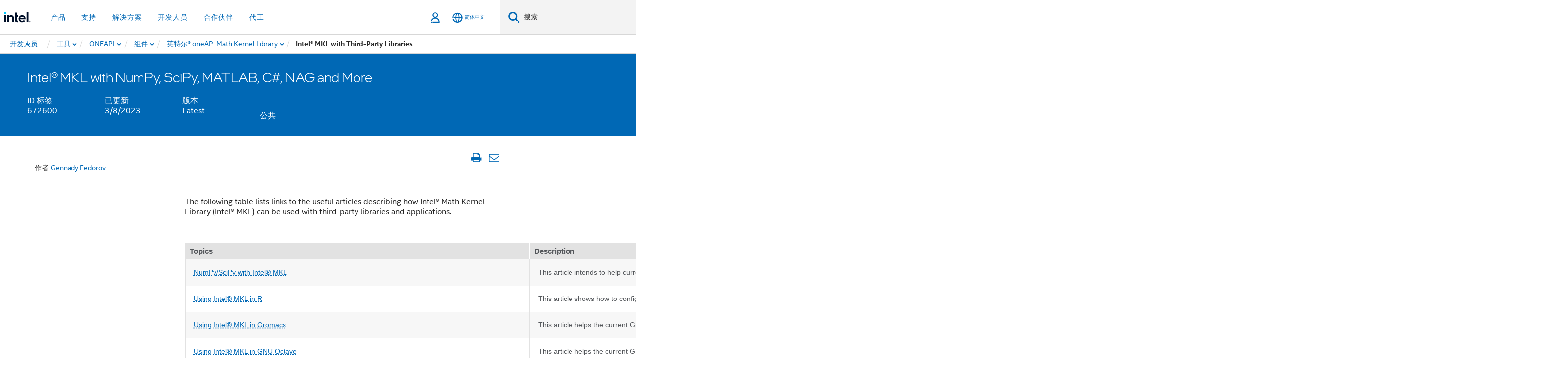

--- FILE ---
content_type: text/html;charset=utf-8
request_url: https://www.intel.cn/content/data/globalelements/CN/zh/sub-navigation/idz/developer-sub-navigation-breadcrumb.secondarynav.html
body_size: 16594
content:























<div class="breadcrumb-fake-container">
    <div class="breadcrumb-bar-wrap-outer">
       <nav role="" aria-label="面包屑" class="breadcrumb-bar-wrap initialized">
                    <ol class="breadcrumb-bar scrolling-wrapper static-breadcrumb" aria-hidden="false">
                        
                            
                            <li class="menuitem haspopup"
                                data-level="breadcrumb-item-level1"
                                data-id="breadcrumb-item-level1-0">

                                <button href="#" data-wap_ref="" aria-controls="" aria-expanded="false" type="button">
                                    <span class="text">开发人员</span>
                                    <span aria-hidden="true" class="caret" role="img"></span>
                                </button>
                                <div class="wrap">
                                    <ul class="breadcrumb-dropdown" aria-hidden="true" role="menu">
                                        
                                        
                                        
                                        








    
    
    
    
    
    
        
    
    
    <li class="item static-item-l2 "
        data-secure-subnav-link='none'  data-text="概述"
        data-link="/content/www/cn/zh/developer/overview.html"
        data-level="breadcrumb-item-level2"
        data-id="breadcrumb-item-level2-0"
        data-parent-id="breadcrumb-item-level1">
        
            
                <a href="/content/www/cn/zh/developer/overview.html" tabindex="0">
                    <span>概述</span>
                </a>
            
            
        
    </li>
    
    
    

    
    
    
    
    
    
        
    
    
    <li class="item static-item-l2 "
        data-secure-subnav-link='none'  data-text="主题和技术"
        data-link="/content/www/cn/zh/developer/topic-technology/overview.html"
        data-level="breadcrumb-item-level2"
        data-id="breadcrumb-item-level2-1"
        data-parent-id="breadcrumb-item-level1">
        
            
                <a href="/content/www/cn/zh/developer/topic-technology/overview.html" tabindex="0">
                    <span>主题和技术</span>
                </a>
            
            
        
    </li>
    
        
        
        
        








    
    
    
    
    
    
        
    
    
        
    
    <li class="item static-item-l3 d-none"
        data-secure-subnav-link='none'  data-text="人工智能"
        data-link="/content/www/cn/zh/developer/topic-technology/artificial-intelligence/overview.html"
        data-level="breadcrumb-item-level3"
        data-id="breadcrumb-item-level3-1-0"
        data-parent-id="breadcrumb-item-level2-1">
        
            
                <a href="/content/www/cn/zh/developer/topic-technology/artificial-intelligence/overview.html" tabindex="0">
                    <span>人工智能</span>
                </a>
            
            
        
    </li>
    
        
        
        
        








    
    
    
    
    
    
        
    
    
        
    
    <li class="item static-item-l4 d-none"
        data-secure-subnav-link='none'  data-text="概述"
        data-link="/content/www/cn/zh/developer/topic-technology/artificial-intelligence/overview.html"
        data-level="breadcrumb-item-level4"
        data-id="breadcrumb-item-level4-1-0-0"
        data-parent-id="breadcrumb-item-level3-1-0">
        
            
                <a href="/content/www/cn/zh/developer/topic-technology/artificial-intelligence/overview.html" tabindex="0">
                    <span>概述</span>
                </a>
            
            
        
    </li>
    
    
    

    
    
    
    
    
    
        
    
    
        
    
    <li class="item static-item-l4 d-none"
        data-secure-subnav-link='none'  data-text="框架和工具"
        data-link="/content/www/cn/zh/developer/topic-technology/artificial-intelligence/frameworks-tools.html"
        data-level="breadcrumb-item-level4"
        data-id="breadcrumb-item-level4-1-0-1"
        data-parent-id="breadcrumb-item-level3-1-0">
        
            
                <a href="/content/www/cn/zh/developer/topic-technology/artificial-intelligence/frameworks-tools.html" tabindex="0">
                    <span>框架和工具</span>
                </a>
            
            
        
    </li>
    
        
        
        
        








    
    
    
    
    
    
        
    
    
        
    
    <li class="item static-item-l5 d-none"
        data-secure-subnav-link='none'  data-text="下载"
        data-link="/content/www/cn/zh/developer/topic-technology/artificial-intelligence/frameworks-tools-selector.html"
        data-level="breadcrumb-item-level5"
        data-id="breadcrumb-item-level5-1-0-1-0"
        data-parent-id="breadcrumb-item-level4-1-0-1">
        
            
                <a href="/content/www/cn/zh/developer/topic-technology/artificial-intelligence/frameworks-tools-selector.html" tabindex="0">
                    <span>下载</span>
                </a>
            
            
        
    </li>
    
    
    

    
    
    
    
    
    
        
    
    
        
    
    <li class="item static-item-l5 d-none"
        data-secure-subnav-link='none'  data-text="文档"
        data-link="/content/www/cn/zh/developer/topic-technology/artificial-intelligence/frameworks-tools-docs.html"
        data-level="breadcrumb-item-level5"
        data-id="breadcrumb-item-level5-1-0-1-1"
        data-parent-id="breadcrumb-item-level4-1-0-1">
        
            
                <a href="/content/www/cn/zh/developer/topic-technology/artificial-intelligence/frameworks-tools-docs.html" tabindex="0">
                    <span>文档</span>
                </a>
            
            
        
    </li>
    
    
    

    
    
    

    
    
    
    
    
    
        
    
    
        
    
    <li class="item static-item-l4 d-none"
        data-secure-subnav-link='none'  data-text="AI PC"
        data-link="/content/www/cn/zh/developer/topic-technology/ai-pc/overview.html"
        data-level="breadcrumb-item-level4"
        data-id="breadcrumb-item-level4-1-0-2"
        data-parent-id="breadcrumb-item-level3-1-0">
        
            
                <a href="/content/www/cn/zh/developer/topic-technology/ai-pc/overview.html" tabindex="0">
                    <span>AI PC</span>
                </a>
            
            
        
    </li>
    
        
        
        
        








    
    
    
    
    
    
        
    
    
        
    
    <li class="item static-item-l5 d-none"
        data-secure-subnav-link='none'  data-text="概述"
        data-link="/content/www/cn/zh/developer/topic-technology/ai-pc/overview.html"
        data-level="breadcrumb-item-level5"
        data-id="breadcrumb-item-level5-1-0-2-0"
        data-parent-id="breadcrumb-item-level4-1-0-2">
        
            
                <a href="/content/www/cn/zh/developer/topic-technology/ai-pc/overview.html" tabindex="0">
                    <span>概述</span>
                </a>
            
            
        
    </li>
    
    
    

    
    
    
    
    
    
        
    
    
        
    
    <li class="item static-item-l5 d-none"
        data-secure-subnav-link='none'  data-text="开始"
        data-link="/content/www/cn/zh/developer/topic-technology/ai-pc/download-get-started.html"
        data-level="breadcrumb-item-level5"
        data-id="breadcrumb-item-level5-1-0-2-1"
        data-parent-id="breadcrumb-item-level4-1-0-2">
        
            
                <a href="/content/www/cn/zh/developer/topic-technology/ai-pc/download-get-started.html" tabindex="0">
                    <span>开始</span>
                </a>
            
            
        
    </li>
    
    
    

    
    
    
    
    
    
        
    
    
        
    
    <li class="item static-item-l5 d-none"
        data-secure-subnav-link='none'  data-text="文档"
        data-link="/content/www/cn/zh/developer/topic-technology/ai-pc/docs-resources.html"
        data-level="breadcrumb-item-level5"
        data-id="breadcrumb-item-level5-1-0-2-2"
        data-parent-id="breadcrumb-item-level4-1-0-2">
        
            
                <a href="/content/www/cn/zh/developer/topic-technology/ai-pc/docs-resources.html" tabindex="0">
                    <span>文档</span>
                </a>
            
            
        
    </li>
    
    
    

    
    
    

    
    
    
    
    
    
        
    
    
        
    
    <li class="item static-item-l4 d-none"
        data-secure-subnav-link='none'  data-text="开始"
        data-link="/content/www/cn/zh/developer/topic-technology/artificial-intelligence/get-started.html"
        data-level="breadcrumb-item-level4"
        data-id="breadcrumb-item-level4-1-0-3"
        data-parent-id="breadcrumb-item-level3-1-0">
        
            
                <a href="/content/www/cn/zh/developer/topic-technology/artificial-intelligence/get-started.html" tabindex="0">
                    <span>开始</span>
                </a>
            
            
        
    </li>
    
    
    

    
    
    
    
    
    
        
    
    
        
    
    <li class="item static-item-l4 d-none"
        data-secure-subnav-link='none'  data-text="性能数据"
        data-link="/content/www/cn/zh/developer/topic-technology/artificial-intelligence/performance-5th-gen-56c-xeon.html"
        data-level="breadcrumb-item-level4"
        data-id="breadcrumb-item-level4-1-0-4"
        data-parent-id="breadcrumb-item-level3-1-0">
        
            
                <a href="/content/www/cn/zh/developer/topic-technology/artificial-intelligence/performance-5th-gen-56c-xeon.html" tabindex="0">
                    <span>性能数据</span>
                </a>
            
            
        
    </li>
    
    
    

    
    
    
    
    
    
        
    
    
        
    
    <li class="item static-item-l4 d-none"
        data-secure-subnav-link='none'  data-text="技术库"
        data-link="/content/www/cn/zh/developer/topic-technology/artificial-intelligence/library.html"
        data-level="breadcrumb-item-level4"
        data-id="breadcrumb-item-level4-1-0-5"
        data-parent-id="breadcrumb-item-level3-1-0">
        
            
                <a href="/content/www/cn/zh/developer/topic-technology/artificial-intelligence/library.html" tabindex="0">
                    <span>技术库</span>
                </a>
            
            
        
    </li>
    
    
    

    
    
    
    
    
    
        
    
    
        
    
    <li class="item static-item-l4 d-none"
        data-secure-subnav-link='none'  data-text="产品支持"
        data-link="/content/www/cn/zh/developer/topic-technology/artificial-intelligence/support.html"
        data-level="breadcrumb-item-level4"
        data-id="breadcrumb-item-level4-1-0-6"
        data-parent-id="breadcrumb-item-level3-1-0">
        
            
                <a href="/content/www/cn/zh/developer/topic-technology/artificial-intelligence/support.html" tabindex="0">
                    <span>产品支持</span>
                </a>
            
            
        
    </li>
    
    
    

    
    
    

    
    
    
    
    
    
        
    
    
        
    
    <li class="item static-item-l3 d-none"
        data-secure-subnav-link='none'  data-text="客户端应用"
        data-link="/content/www/cn/zh/developer/topic-technology/client/overview.html"
        data-level="breadcrumb-item-level3"
        data-id="breadcrumb-item-level3-1-1"
        data-parent-id="breadcrumb-item-level2-1">
        
            
                <a href="/content/www/cn/zh/developer/topic-technology/client/overview.html" tabindex="0">
                    <span>客户端应用</span>
                </a>
            
            
        
    </li>
    
        
        
        
        








    
    
    
    
    
    
        
    
    
        
    
    <li class="item static-item-l4 d-none"
        data-secure-subnav-link='none'  data-text="商务"
        data-link="/content/www/cn/zh/developer/topic-technology/client/business.html"
        data-level="breadcrumb-item-level4"
        data-id="breadcrumb-item-level4-1-1-0"
        data-parent-id="breadcrumb-item-level3-1-1">
        
            
                <a href="/content/www/cn/zh/developer/topic-technology/client/business.html" tabindex="0">
                    <span>商务</span>
                </a>
            
            
        
    </li>
    
    
    

    
    
    

    
    
    
    
    
    
        
    
    
        
    
    <li class="item static-item-l3 d-none"
        data-secure-subnav-link='none'  data-text="云"
        data-link="/content/www/cn/zh/developer/topic-technology/cloud/overview.html"
        data-level="breadcrumb-item-level3"
        data-id="breadcrumb-item-level3-1-2"
        data-parent-id="breadcrumb-item-level2-1">
        
            
                <a href="/content/www/cn/zh/developer/topic-technology/cloud/overview.html" tabindex="0">
                    <span>云</span>
                </a>
            
            
        
    </li>
    
        
        
        
        








    
    
    
    
    
    
        
    
    
        
    
    <li class="item static-item-l4 d-none"
        data-secure-subnav-link='none'  data-text="概述"
        data-link="/content/www/cn/zh/developer/topic-technology/cloud/overview.html"
        data-level="breadcrumb-item-level4"
        data-id="breadcrumb-item-level4-1-2-0"
        data-parent-id="breadcrumb-item-level3-1-2">
        
            
                <a href="/content/www/cn/zh/developer/topic-technology/cloud/overview.html" tabindex="0">
                    <span>概述</span>
                </a>
            
            
        
    </li>
    
    
    

    
    
    
    
    
    
        
    
    
        
    
    <li class="item static-item-l4 d-none"
        data-secure-subnav-link='none'  data-text="工具"
        data-link="/content/www/cn/zh/developer/topic-technology/cloud/tools.html"
        data-level="breadcrumb-item-level4"
        data-id="breadcrumb-item-level4-1-2-1"
        data-parent-id="breadcrumb-item-level3-1-2">
        
            
                <a href="/content/www/cn/zh/developer/topic-technology/cloud/tools.html" tabindex="0">
                    <span>工具</span>
                </a>
            
            
        
    </li>
    
    
    

    
    
    
    
    
    
        
    
    
        
    
    <li class="item static-item-l4 d-none"
        data-secure-subnav-link='none'  data-text="库"
        data-link="/content/www/cn/zh/developer/topic-technology/cloud/library.html"
        data-level="breadcrumb-item-level4"
        data-id="breadcrumb-item-level4-1-2-2"
        data-parent-id="breadcrumb-item-level3-1-2">
        
            
                <a href="/content/www/cn/zh/developer/topic-technology/cloud/library.html" tabindex="0">
                    <span>库</span>
                </a>
            
            
        
    </li>
    
    
    

    
    
    
    
    
    
        
    
    
        
    
    <li class="item static-item-l4 d-none"
        data-secure-subnav-link='none'  data-text="性能基准测试"
        data-link="/content/www/cn/zh/developer/topic-technology/cloud/cloud-performance.html"
        data-level="breadcrumb-item-level4"
        data-id="breadcrumb-item-level4-1-2-3"
        data-parent-id="breadcrumb-item-level3-1-2">
        
            
                <a href="/content/www/cn/zh/developer/topic-technology/cloud/cloud-performance.html" tabindex="0">
                    <span>性能基准测试</span>
                </a>
            
            
        
    </li>
    
    
    

    
    
    
    
    
    
        
    
    
        
    
    <li class="item static-item-l4 d-none"
        data-secure-subnav-link='none'  data-text="社区"
        data-link="/content/www/cn/zh/developer/topic-technology/cloud/community.html"
        data-level="breadcrumb-item-level4"
        data-id="breadcrumb-item-level4-1-2-4"
        data-parent-id="breadcrumb-item-level3-1-2">
        
            
                <a href="/content/www/cn/zh/developer/topic-technology/cloud/community.html" tabindex="0">
                    <span>社区</span>
                </a>
            
            
        
    </li>
    
    
    

    
    
    

    
    
    
    
    
    
        
    
    
        
    
    <li class="item static-item-l3 d-none"
        data-secure-subnav-link='none'  data-text="图形处理器研究"
        data-link="/content/www/cn/zh/developer/topic-technology/graphics-research/overview.html"
        data-level="breadcrumb-item-level3"
        data-id="breadcrumb-item-level3-1-3"
        data-parent-id="breadcrumb-item-level2-1">
        
            
                <a href="/content/www/cn/zh/developer/topic-technology/graphics-research/overview.html" tabindex="0">
                    <span>图形处理器研究</span>
                </a>
            
            
        
    </li>
    
        
        
        
        








    
    
    
    
    
    
        
    
    
        
    
    <li class="item static-item-l4 d-none"
        data-secure-subnav-link='none'  data-text="研究人员"
        data-link="/content/www/cn/zh/developer/topic-technology/graphics-research/researchers.html"
        data-level="breadcrumb-item-level4"
        data-id="breadcrumb-item-level4-1-3-0"
        data-parent-id="breadcrumb-item-level3-1-3">
        
            
                <a href="/content/www/cn/zh/developer/topic-technology/graphics-research/researchers.html" tabindex="0">
                    <span>研究人员</span>
                </a>
            
            
        
    </li>
    
    
    

    
    
    
    
    
    
        
    
    
        
    
    <li class="item static-item-l4 d-none"
        data-secure-subnav-link='none'  data-text="出版物"
        data-link="/content/www/cn/zh/developer/topic-technology/graphics-research/library.html"
        data-level="breadcrumb-item-level4"
        data-id="breadcrumb-item-level4-1-3-1"
        data-parent-id="breadcrumb-item-level3-1-3">
        
            
                <a href="/content/www/cn/zh/developer/topic-technology/graphics-research/library.html" tabindex="0">
                    <span>出版物</span>
                </a>
            
            
        
    </li>
    
    
    

    
    
    
    
    
    
        
    
    
        
    
    <li class="item static-item-l4 d-none"
        data-secure-subnav-link='none'  data-text="示例"
        data-link="/content/www/cn/zh/developer/topic-technology/graphics-research/samples.html"
        data-level="breadcrumb-item-level4"
        data-id="breadcrumb-item-level4-1-3-2"
        data-parent-id="breadcrumb-item-level3-1-3">
        
            
                <a href="/content/www/cn/zh/developer/topic-technology/graphics-research/samples.html" tabindex="0">
                    <span>示例</span>
                </a>
            
            
        
    </li>
    
    
    

    
    
    

    
    
    
    
    
    
        
    
    
        
    
    <li class="item static-item-l3 d-none"
        data-secure-subnav-link='none'  data-text="边缘计算"
        data-link="/content/www/cn/zh/developer/topic-technology/edge-5g/overview.html"
        data-level="breadcrumb-item-level3"
        data-id="breadcrumb-item-level3-1-4"
        data-parent-id="breadcrumb-item-level2-1">
        
            
                <a href="/content/www/cn/zh/developer/topic-technology/edge-5g/overview.html" tabindex="0">
                    <span>边缘计算</span>
                </a>
            
            
        
    </li>
    
        
        
        
        








    
    
    
    
    
    
        
    
    
        
    
    <li class="item static-item-l4 d-none"
        data-secure-subnav-link='none'  data-text="概述"
        data-link="/content/www/cn/zh/developer/topic-technology/edge-5g/overview.html"
        data-level="breadcrumb-item-level4"
        data-id="breadcrumb-item-level4-1-4-0"
        data-parent-id="breadcrumb-item-level3-1-4">
        
            
                <a href="/content/www/cn/zh/developer/topic-technology/edge-5g/overview.html" tabindex="0">
                    <span>概述</span>
                </a>
            
            
        
    </li>
    
    
    

    
    
    
    
    
    
        
    
    
        
    
    <li class="item static-item-l4 d-none"
        data-secure-subnav-link='none'  data-text="工具"
        data-link="/content/www/cn/zh/developer/topic-technology/edge-5g/tools/overview.html"
        data-level="breadcrumb-item-level4"
        data-id="breadcrumb-item-level4-1-4-1"
        data-parent-id="breadcrumb-item-level3-1-4">
        
            
                <a href="/content/www/cn/zh/developer/topic-technology/edge-5g/tools/overview.html" tabindex="0">
                    <span>工具</span>
                </a>
            
            
        
    </li>
    
        
        
        
        








    
    
    
    
    
    
        
    
    
        
    
    <li class="item static-item-l5 d-none"
        data-secure-subnav-link='none'  data-text="FlexRAN™ 参考架构"
        data-link="/content/www/cn/zh/developer/topic-technology/edge-5g/tools/flexran.html"
        data-level="breadcrumb-item-level5"
        data-id="breadcrumb-item-level5-1-4-1-0"
        data-parent-id="breadcrumb-item-level4-1-4-1">
        
            
                <a href="/content/www/cn/zh/developer/topic-technology/edge-5g/tools/flexran.html" tabindex="0">
                    <span>FlexRAN™ 参考架构</span>
                </a>
            
            
        
    </li>
    
        
        
        
        








    
    
    
    
    
    
        
    
    
        
    
    <li class="item static-item-l6 d-none"
        data-secure-subnav-link='none'  data-text="文档"
        data-link="/content/www/cn/zh/developer/topic-technology/edge-5g/tools/flexran-documentation.html"
        data-level="breadcrumb-item-level6"
        data-id="breadcrumb-item-level6-1-4-1-0-0"
        data-parent-id="breadcrumb-item-level5-1-4-1-0">
        
            
                <a href="/content/www/cn/zh/developer/topic-technology/edge-5g/tools/flexran-documentation.html" tabindex="0">
                    <span>文档</span>
                </a>
            
            
        
    </li>
    
    
    

    
    
    

    
    
    
    
    
    
        
    
    
        
    
    <li class="item static-item-l5 d-none"
        data-secure-subnav-link='none'  data-text="英特尔® Kiosk Peripheral Management Utility"
        data-link="/content/www/cn/zh/developer/topic-technology/edge-5g/tools/kiosk-peripheral-management-utility.html"
        data-level="breadcrumb-item-level5"
        data-id="breadcrumb-item-level5-1-4-1-1"
        data-parent-id="breadcrumb-item-level4-1-4-1">
        
            
                <a href="/content/www/cn/zh/developer/topic-technology/edge-5g/tools/kiosk-peripheral-management-utility.html" tabindex="0">
                    <span>英特尔® Kiosk Peripheral Management Utility</span>
                </a>
            
            
        
    </li>
    
    
    

    
    
    
    
    
    
        
    
    
        
    
    <li class="item static-item-l5 d-none"
        data-secure-subnav-link='none'  data-text="Device Management Toolkit"
        data-link="/content/www/cn/zh/developer/topic-technology/edge-5g/tools/device-management-toolkit.html"
        data-level="breadcrumb-item-level5"
        data-id="breadcrumb-item-level5-1-4-1-2"
        data-parent-id="breadcrumb-item-level4-1-4-1">
        
            
                <a href="/content/www/cn/zh/developer/topic-technology/edge-5g/tools/device-management-toolkit.html" tabindex="0">
                    <span>Device Management Toolkit</span>
                </a>
            
            
        
    </li>
    
    
    

    
    
    

    
    
    
    
    
    
        
    
    
        
    
    <li class="item static-item-l4 d-none"
        data-secure-subnav-link='none'  data-text="学习"
        data-link="/content/www/cn/zh/developer/topic-technology/edge-5g/training/overview.html"
        data-level="breadcrumb-item-level4"
        data-id="breadcrumb-item-level4-1-4-2"
        data-parent-id="breadcrumb-item-level3-1-4">
        
            
                <a href="/content/www/cn/zh/developer/topic-technology/edge-5g/training/overview.html" tabindex="0">
                    <span>学习</span>
                </a>
            
            
        
    </li>
    
        
        
        
        








    
    
    
    
    
    
        
    
    
        
    
    <li class="item static-item-l5 d-none"
        data-secure-subnav-link='none'  data-text="利用 OpenVINO™ 工具套件将产品投放市场"
        data-link="/content/www/cn/zh/developer/topic-technology/edge-5g/training/go-to-market-with-openvino.html"
        data-level="breadcrumb-item-level5"
        data-id="breadcrumb-item-level5-1-4-2-0"
        data-parent-id="breadcrumb-item-level4-1-4-2">
        
            
                <a href="/content/www/cn/zh/developer/topic-technology/edge-5g/training/go-to-market-with-openvino.html" tabindex="0">
                    <span>利用 OpenVINO™ 工具套件将产品投放市场</span>
                </a>
            
            
        
    </li>
    
    
    

    
    
    
    
    
    
        
    
    
        
    
    <li class="item static-item-l5 d-none"
        data-secure-subnav-link='none'  data-text="经优化的边缘推理"
        data-link="https://github.com/intel-iot-devkit/smart-video-workshop"
        data-level="breadcrumb-item-level5"
        data-id="breadcrumb-item-level5-1-4-2-1"
        data-parent-id="breadcrumb-item-level4-1-4-2">
        
            
                <a href="https://github.com/intel-iot-devkit/smart-video-workshop" tabindex="0">
                    <span>经优化的边缘推理</span>
                </a>
            
            
        
    </li>
    
    
    

    
    
    
    
    
    
        
    
    
        
    
    <li class="item static-item-l5 d-none"
        data-secure-subnav-link='none'  data-text="OpenVINO™ 工具套件自定进度培训"
        data-link="/content/www/cn/zh/developer/topic-technology/edge-5g/training/openvino-toolkit.html"
        data-level="breadcrumb-item-level5"
        data-id="breadcrumb-item-level5-1-4-2-2"
        data-parent-id="breadcrumb-item-level4-1-4-2">
        
            
                <a href="/content/www/cn/zh/developer/topic-technology/edge-5g/training/openvino-toolkit.html" tabindex="0">
                    <span>OpenVINO™ 工具套件自定进度培训</span>
                </a>
            
            
        
    </li>
    
    
    

    
    
    

    
    
    
    
    
    
        
    
    
        
    
    <li class="item static-item-l4 d-none"
        data-secure-subnav-link='none'  data-text="硬件"
        data-link="/content/www/cn/zh/developer/topic-technology/edge-5g/hardware/overview.html"
        data-level="breadcrumb-item-level4"
        data-id="breadcrumb-item-level4-1-4-3"
        data-parent-id="breadcrumb-item-level3-1-4">
        
            
                <a href="/content/www/cn/zh/developer/topic-technology/edge-5g/hardware/overview.html" tabindex="0">
                    <span>硬件</span>
                </a>
            
            
        
    </li>
    
        
        
        
        








    
    
    
    
    
    
        
    
    
        
    
    <li class="item static-item-l5 d-none"
        data-secure-subnav-link='none'  data-text="所有硬件"
        data-link="/content/www/cn/zh/developer/topic-technology/edge-5g/hardware/overview.html"
        data-level="breadcrumb-item-level5"
        data-id="breadcrumb-item-level5-1-4-3-0"
        data-parent-id="breadcrumb-item-level4-1-4-3">
        
            
                <a href="/content/www/cn/zh/developer/topic-technology/edge-5g/hardware/overview.html" tabindex="0">
                    <span>所有硬件</span>
                </a>
            
            
        
    </li>
    
    
    

    
    
    
    
    
    
        
    
    
        
    
    <li class="item static-item-l5 d-none"
        data-secure-subnav-link='none'  data-text="爱克斯板开发者套件"
        data-link="/content/www/cn/zh/developer/topic-technology/edge-5g/hardware/lan-wa-aixboard-edge-dev-kit.html"
        data-level="breadcrumb-item-level5"
        data-id="breadcrumb-item-level5-1-4-3-1"
        data-parent-id="breadcrumb-item-level4-1-4-3">
        
            
                <a href="/content/www/cn/zh/developer/topic-technology/edge-5g/hardware/lan-wa-aixboard-edge-dev-kit.html" tabindex="0">
                    <span>爱克斯板开发者套件</span>
                </a>
            
            
        
    </li>
    
    
    

    
    
    
    
    
    
        
    
    
        
    
    <li class="item static-item-l5 d-none"
        data-secure-subnav-link='none'  data-text="采用英特尔® 酷睿™ Ultra 处理器的开发人员套件"
        data-link="/content/www/cn/zh/developer/topic-technology/edge-5g/hardware/core-ultra-dev-kit.html"
        data-level="breadcrumb-item-level5"
        data-id="breadcrumb-item-level5-1-4-3-2"
        data-parent-id="breadcrumb-item-level4-1-4-3">
        
            
                <a href="/content/www/cn/zh/developer/topic-technology/edge-5g/hardware/core-ultra-dev-kit.html" tabindex="0">
                    <span>采用英特尔® 酷睿™ Ultra 处理器的开发人员套件</span>
                </a>
            
            
        
    </li>
    
    
    

    
    
    
    
    
    
        
    
    
        
    
    <li class="item static-item-l5 d-none"
        data-secure-subnav-link='none'  data-text="采用英特尔凌动® x7000E 处理器的开发人员套件"
        data-link="/content/www/cn/zh/developer/topic-technology/edge-5g/hardware/atom-x7000e-dev-kit.html"
        data-level="breadcrumb-item-level5"
        data-id="breadcrumb-item-level5-1-4-3-3"
        data-parent-id="breadcrumb-item-level4-1-4-3">
        
            
                <a href="/content/www/cn/zh/developer/topic-technology/edge-5g/hardware/atom-x7000e-dev-kit.html" tabindex="0">
                    <span>采用英特尔凌动® x7000E 处理器的开发人员套件</span>
                </a>
            
            
        
    </li>
    
    
    

    
    
    
    
    
    
        
    
    
        
    
    <li class="item static-item-l5 d-none"
        data-secure-subnav-link='none'  data-text="采用英特尔® 酷睿™ 第 14 代处理器的开发人员套件"
        data-link="/content/www/cn/zh/developer/topic-technology/edge-5g/hardware/14th-gen-core-dev-kit.html"
        data-level="breadcrumb-item-level5"
        data-id="breadcrumb-item-level5-1-4-3-4"
        data-parent-id="breadcrumb-item-level4-1-4-3">
        
            
                <a href="/content/www/cn/zh/developer/topic-technology/edge-5g/hardware/14th-gen-core-dev-kit.html" tabindex="0">
                    <span>采用英特尔® 酷睿™ 第 14 代处理器的开发人员套件</span>
                </a>
            
            
        
    </li>
    
    
    

    
    
    
    
    
    
        
    
    
        
    
    <li class="item static-item-l5 d-none"
        data-secure-subnav-link='none'  data-text="采用第 13 代英特尔® 酷睿™ 处理器的开发人员套件"
        data-link="/content/www/cn/zh/developer/topic-technology/edge-5g/hardware/13th-gen-core-dev-kit.html"
        data-level="breadcrumb-item-level5"
        data-id="breadcrumb-item-level5-1-4-3-5"
        data-parent-id="breadcrumb-item-level4-1-4-3">
        
            
                <a href="/content/www/cn/zh/developer/topic-technology/edge-5g/hardware/13th-gen-core-dev-kit.html" tabindex="0">
                    <span>采用第 13 代英特尔® 酷睿™ 处理器的开发人员套件</span>
                </a>
            
            
        
    </li>
    
    
    

    
    
    
    
    
    
        
    
    
        
    
    <li class="item static-item-l5 d-none"
        data-secure-subnav-link='none'  data-text="基于第 12 代英特尔® 酷睿™ 处理器的开发人员套件"
        data-link="/content/www/cn/zh/developer/topic-technology/edge-5g/hardware/12th-gen-core-dev-kit.html"
        data-level="breadcrumb-item-level5"
        data-id="breadcrumb-item-level5-1-4-3-6"
        data-parent-id="breadcrumb-item-level4-1-4-3">
        
            
                <a href="/content/www/cn/zh/developer/topic-technology/edge-5g/hardware/12th-gen-core-dev-kit.html" tabindex="0">
                    <span>基于第 12 代英特尔® 酷睿™ 处理器的开发人员套件</span>
                </a>
            
            
        
    </li>
    
    
    

    
    
    
    
    
    
        
    
    
        
    
    <li class="item static-item-l5 d-none"
        data-secure-subnav-link='none'  data-text="基于第 11 代英特尔® 酷睿™ 处理器的开发人员套件"
        data-link="/content/www/cn/zh/developer/topic-technology/edge-5g/hardware/11th-gen-core-dev-kit.html"
        data-level="breadcrumb-item-level5"
        data-id="breadcrumb-item-level5-1-4-3-7"
        data-parent-id="breadcrumb-item-level4-1-4-3">
        
            
                <a href="/content/www/cn/zh/developer/topic-technology/edge-5g/hardware/11th-gen-core-dev-kit.html" tabindex="0">
                    <span>基于第 11 代英特尔® 酷睿™ 处理器的开发人员套件</span>
                </a>
            
            
        
    </li>
    
    
    

    
    
    
    
    
    
        
    
    
        
    
    <li class="item static-item-l5 d-none"
        data-secure-subnav-link='none'  data-text="基于第 10 代英特尔® 酷睿™ 处理器的开发人员套件"
        data-link="/content/www/cn/zh/developer/topic-technology/edge-5g/hardware/10th-gen-core-dev-kit.html"
        data-level="breadcrumb-item-level5"
        data-id="breadcrumb-item-level5-1-4-3-8"
        data-parent-id="breadcrumb-item-level4-1-4-3">
        
            
                <a href="/content/www/cn/zh/developer/topic-technology/edge-5g/hardware/10th-gen-core-dev-kit.html" tabindex="0">
                    <span>基于第 10 代英特尔® 酷睿™ 处理器的开发人员套件</span>
                </a>
            
            
        
    </li>
    
    
    

    
    
    
    
    
    
        
    
    
        
    
    <li class="item static-item-l5 d-none"
        data-secure-subnav-link='none'  data-text="Hinj* IoT Sensor Hub 开发套件"
        data-link="/content/www/cn/zh/developer/topic-technology/edge-5g/hardware/fpga-hinj.html"
        data-level="breadcrumb-item-level5"
        data-id="breadcrumb-item-level5-1-4-3-9"
        data-parent-id="breadcrumb-item-level4-1-4-3">
        
            
                <a href="/content/www/cn/zh/developer/topic-technology/edge-5g/hardware/fpga-hinj.html" tabindex="0">
                    <span>Hinj* IoT Sensor Hub 开发套件</span>
                </a>
            
            
        
    </li>
    
    
    

    
    
    
    
    
    
        
    
    
        
    
    <li class="item static-item-l5 d-none"
        data-secure-subnav-link='none'  data-text="英特尔® Cyclone® 10 低功耗 FPGA"
        data-link="/content/www/cn/zh/developer/topic-technology/edge-5g/hardware/fpga-intel-cyclone10-lp.html"
        data-level="breadcrumb-item-level5"
        data-id="breadcrumb-item-level5-1-4-3-10"
        data-parent-id="breadcrumb-item-level4-1-4-3">
        
            
                <a href="/content/www/cn/zh/developer/topic-technology/edge-5g/hardware/fpga-intel-cyclone10-lp.html" tabindex="0">
                    <span>英特尔® Cyclone® 10 低功耗 FPGA</span>
                </a>
            
            
        
    </li>
    
    
    

    
    
    
    
    
    
        
    
    
        
    
    <li class="item static-item-l5 d-none"
        data-secure-subnav-link='none'  data-text="英特尔® 物联网开发套件"
        data-link="/content/www/cn/zh/developer/topic-technology/edge-5g/hardware/rfp-ready-kits.html"
        data-level="breadcrumb-item-level5"
        data-id="breadcrumb-item-level5-1-4-3-11"
        data-parent-id="breadcrumb-item-level4-1-4-3">
        
            
                <a href="/content/www/cn/zh/developer/topic-technology/edge-5g/hardware/rfp-ready-kits.html" tabindex="0">
                    <span>英特尔® 物联网开发套件</span>
                </a>
            
            
        
    </li>
    
    
    

    
    
    
    
    
    
        
    
    
        
    
    <li class="item static-item-l5 d-none"
        data-secure-subnav-link='none'  data-text="英特尔® Movidius™ 视觉处理器"
        data-link="/content/www/cn/zh/developer/topic-technology/edge-5g/hardware/vision-accelerator-movidius-vpu.html"
        data-level="breadcrumb-item-level5"
        data-id="breadcrumb-item-level5-1-4-3-12"
        data-parent-id="breadcrumb-item-level4-1-4-3">
        
            
                <a href="/content/www/cn/zh/developer/topic-technology/edge-5g/hardware/vision-accelerator-movidius-vpu.html" tabindex="0">
                    <span>英特尔® Movidius™ 视觉处理器</span>
                </a>
            
            
        
    </li>
    
    
    

    
    
    
    
    
    
        
    
    
        
    
    <li class="item static-item-l5 d-none"
        data-secure-subnav-link='none'  data-text="英特尔® vPro® 平台零售版"
        data-link="/content/www/cn/zh/developer/topic-technology/edge-5g/hardware/vpro-platform-retail.html"
        data-level="breadcrumb-item-level5"
        data-id="breadcrumb-item-level5-1-4-3-13"
        data-parent-id="breadcrumb-item-level4-1-4-3">
        
            
                <a href="/content/www/cn/zh/developer/topic-technology/edge-5g/hardware/vpro-platform-retail.html" tabindex="0">
                    <span>英特尔® vPro® 平台零售版</span>
                </a>
            
            
        
    </li>
    
    
    

    
    
    
    
    
    
        
    
    
        
    
    <li class="item static-item-l5 d-none"
        data-secure-subnav-link='none'  data-text="搭载英特尔® 至强® D-2100 处理器的套件"
        data-link="/content/www/cn/zh/developer/topic-technology/edge-5g/hardware/xeon-d-dev-kit.html"
        data-level="breadcrumb-item-level5"
        data-id="breadcrumb-item-level5-1-4-3-14"
        data-parent-id="breadcrumb-item-level4-1-4-3">
        
            
                <a href="/content/www/cn/zh/developer/topic-technology/edge-5g/hardware/xeon-d-dev-kit.html" tabindex="0">
                    <span>搭载英特尔® 至强® D-2100 处理器的套件</span>
                </a>
            
            
        
    </li>
    
    
    

    
    
    
    
    
    
        
    
    
        
    
    <li class="item static-item-l5 d-none"
        data-secure-subnav-link='none'  data-text="搭载第四代英特尔® 至强® 处理器的开发人员套件"
        data-link="/content/www/cn/zh/developer/topic-technology/edge-5g/hardware/4th-gen-xeon-scalable-dev-kit.html"
        data-level="breadcrumb-item-level5"
        data-id="breadcrumb-item-level5-1-4-3-15"
        data-parent-id="breadcrumb-item-level4-1-4-3">
        
            
                <a href="/content/www/cn/zh/developer/topic-technology/edge-5g/hardware/4th-gen-xeon-scalable-dev-kit.html" tabindex="0">
                    <span>搭载第四代英特尔® 至强® 处理器的开发人员套件</span>
                </a>
            
            
        
    </li>
    
    
    

    
    
    
    
    
    
        
    
    
        
    
    <li class="item static-item-l5 d-none"
        data-secure-subnav-link='none'  data-text="NetSec SD-WAN 开发人员套件"
        data-link="/content/www/cn/zh/developer/topic-technology/edge-5g/hardware/netsec-sd-wan-dev-kit.html"
        data-level="breadcrumb-item-level5"
        data-id="breadcrumb-item-level5-1-4-3-16"
        data-parent-id="breadcrumb-item-level4-1-4-3">
        
            
                <a href="/content/www/cn/zh/developer/topic-technology/edge-5g/hardware/netsec-sd-wan-dev-kit.html" tabindex="0">
                    <span>NetSec SD-WAN 开发人员套件</span>
                </a>
            
            
        
    </li>
    
    
    

    
    
    
    
    
    
        
    
    
        
    
    <li class="item static-item-l5 d-none"
        data-secure-subnav-link='none'  data-text="哪吒开发人员套件"
        data-link="/content/www/cn/zh/developer/topic-technology/edge-5g/hardware/nezha-dev-kit.html"
        data-level="breadcrumb-item-level5"
        data-id="breadcrumb-item-level5-1-4-3-17"
        data-parent-id="breadcrumb-item-level4-1-4-3">
        
            
                <a href="/content/www/cn/zh/developer/topic-technology/edge-5g/hardware/nezha-dev-kit.html" tabindex="0">
                    <span>哪吒开发人员套件</span>
                </a>
            
            
        
    </li>
    
    
    

    
    
    
    
    
    
        
    
    
        
    
    <li class="item static-item-l5 d-none"
        data-secure-subnav-link='none'  data-text="Snō + SnōMākr 开发套件"
        data-link="/content/www/cn/zh/developer/topic-technology/edge-5g/hardware/fpga-sno.html"
        data-level="breadcrumb-item-level5"
        data-id="breadcrumb-item-level5-1-4-3-18"
        data-parent-id="breadcrumb-item-level4-1-4-3">
        
            
                <a href="/content/www/cn/zh/developer/topic-technology/edge-5g/hardware/fpga-sno.html" tabindex="0">
                    <span>Snō + SnōMākr 开发套件</span>
                </a>
            
            
        
    </li>
    
    
    

    
    
    
    
    
    
        
    
    
        
    
    <li class="item static-item-l5 d-none"
        data-secure-subnav-link='none'  data-text="Terasic DE10-Nano 套件"
        data-link="/content/www/cn/zh/developer/topic-technology/edge-5g/hardware/fpga-de10-nano.html"
        data-level="breadcrumb-item-level5"
        data-id="breadcrumb-item-level5-1-4-3-19"
        data-parent-id="breadcrumb-item-level4-1-4-3">
        
            
                <a href="/content/www/cn/zh/developer/topic-technology/edge-5g/hardware/fpga-de10-nano.html" tabindex="0">
                    <span>Terasic DE10-Nano 套件</span>
                </a>
            
            
        
    </li>
    
    
    

    
    
    
    
    
    
        
    
    
        
    
    <li class="item static-item-l5 d-none"
        data-secure-subnav-link='none'  data-text="XLR8* 开发主板"
        data-link="/content/www/cn/zh/developer/topic-technology/edge-5g/hardware/fpga-xlr8.html"
        data-level="breadcrumb-item-level5"
        data-id="breadcrumb-item-level5-1-4-3-20"
        data-parent-id="breadcrumb-item-level4-1-4-3">
        
            
                <a href="/content/www/cn/zh/developer/topic-technology/edge-5g/hardware/fpga-xlr8.html" tabindex="0">
                    <span>XLR8* 开发主板</span>
                </a>
            
            
        
    </li>
    
    
    

    
    
    

    
    
    
    
    
    
        
    
    
        
    
    <li class="item static-item-l4 d-none"
        data-secure-subnav-link='none'  data-text="边缘 AI 参考套件"
        data-link="/content/www/cn/zh/developer/topic-technology/edge-5g/open-potential.html"
        data-level="breadcrumb-item-level4"
        data-id="breadcrumb-item-level4-1-4-4"
        data-parent-id="breadcrumb-item-level3-1-4">
        
            
                <a href="/content/www/cn/zh/developer/topic-technology/edge-5g/open-potential.html" tabindex="0">
                    <span>边缘 AI 参考套件</span>
                </a>
            
            
        
    </li>
    
        
        
        
        








    
    
    
    
    
    
        
    
    
        
    
    <li class="item static-item-l5 d-none"
        data-secure-subnav-link='none'  data-text="智能仪表扫描"
        data-link="/content/www/cn/zh/developer/articles/training/create-smart-meter-scanning.html"
        data-level="breadcrumb-item-level5"
        data-id="breadcrumb-item-level5-1-4-4-0"
        data-parent-id="breadcrumb-item-level4-1-4-4">
        
            
                <a href="/content/www/cn/zh/developer/articles/training/create-smart-meter-scanning.html" tabindex="0">
                    <span>智能仪表扫描</span>
                </a>
            
            
        
    </li>
    
    
    

    
    
    
    
    
    
        
    
    
        
    
    <li class="item static-item-l5 d-none"
        data-secure-subnav-link='none'  data-text="智能队列管理"
        data-link="/content/www/cn/zh/developer/articles/training/create-intelligent-queue-management.html"
        data-level="breadcrumb-item-level5"
        data-id="breadcrumb-item-level5-1-4-4-1"
        data-parent-id="breadcrumb-item-level4-1-4-4">
        
            
                <a href="/content/www/cn/zh/developer/articles/training/create-intelligent-queue-management.html" tabindex="0">
                    <span>智能队列管理</span>
                </a>
            
            
        
    </li>
    
    
    

    
    
    

    
    
    
    
    
    
        
    
    
        
    
    <li class="item static-item-l4 d-none"
        data-secure-subnav-link='none'  data-text="技术库"
        data-link="/content/www/cn/zh/developer/topic-technology/edge-5g/library.html"
        data-level="breadcrumb-item-level4"
        data-id="breadcrumb-item-level4-1-4-5"
        data-parent-id="breadcrumb-item-level3-1-4">
        
            
                <a href="/content/www/cn/zh/developer/topic-technology/edge-5g/library.html" tabindex="0">
                    <span>技术库</span>
                </a>
            
            
        
    </li>
    
    
    

    
    
    

    
    
    
    
    
    
        
    
    
        
    
    <li class="item static-item-l3 d-none"
        data-secure-subnav-link='none'  data-text="GameDev"
        data-link="/content/www/cn/zh/developer/topic-technology/gamedev/overview.html"
        data-level="breadcrumb-item-level3"
        data-id="breadcrumb-item-level3-1-5"
        data-parent-id="breadcrumb-item-level2-1">
        
            
                <a href="/content/www/cn/zh/developer/topic-technology/gamedev/overview.html" tabindex="0">
                    <span>GameDev</span>
                </a>
            
            
        
    </li>
    
        
        
        
        








    
    
    
    
    
    
        
    
    
        
    
    <li class="item static-item-l4 d-none"
        data-secure-subnav-link='none'  data-text="工具"
        data-link="/content/www/cn/zh/developer/topic-technology/gamedev/tools.html"
        data-level="breadcrumb-item-level4"
        data-id="breadcrumb-item-level4-1-5-0"
        data-parent-id="breadcrumb-item-level3-1-5">
        
            
                <a href="/content/www/cn/zh/developer/topic-technology/gamedev/tools.html" tabindex="0">
                    <span>工具</span>
                </a>
            
            
        
    </li>
    
    
    

    
    
    
    
    
    
        
    
    
        
    
    <li class="item static-item-l4 d-none"
        data-secure-subnav-link='none'  data-text="技术库"
        data-link="/content/www/cn/zh/developer/topic-technology/gamedev/documentation.html"
        data-level="breadcrumb-item-level4"
        data-id="breadcrumb-item-level4-1-5-1"
        data-parent-id="breadcrumb-item-level3-1-5">
        
            
                <a href="/content/www/cn/zh/developer/topic-technology/gamedev/documentation.html" tabindex="0">
                    <span>技术库</span>
                </a>
            
            
        
    </li>
    
    
    

    
    
    
    
    
    
        
    
    
        
    
    <li class="item static-item-l4 d-none"
        data-secure-subnav-link='none'  data-text="合作伙伴"
        data-link="/content/www/cn/zh/developer/topic-technology/gamedev/partners.html"
        data-level="breadcrumb-item-level4"
        data-id="breadcrumb-item-level4-1-5-2"
        data-parent-id="breadcrumb-item-level3-1-5">
        
            
                <a href="/content/www/cn/zh/developer/topic-technology/gamedev/partners.html" tabindex="0">
                    <span>合作伙伴</span>
                </a>
            
            
        
    </li>
    
    
    

    
    
    
    
    
    
        
    
    
        
    
    <li class="item static-item-l4 d-none"
        data-secure-subnav-link='none'  data-text="XᵉSS2"
        data-link="/content/www/cn/zh/developer/topic-technology/gamedev/xess2.html"
        data-level="breadcrumb-item-level4"
        data-id="breadcrumb-item-level4-1-5-3"
        data-parent-id="breadcrumb-item-level3-1-5">
        
            
                <a href="/content/www/cn/zh/developer/topic-technology/gamedev/xess2.html" tabindex="0">
                    <span>XᵉSS2</span>
                </a>
            
            
        
    </li>
    
    
    

    
    
    

    
    
    
    
    
    
        
    
    
        
    
    <li class="item static-item-l3 d-none"
        data-secure-subnav-link='none'  data-text="高性能计算"
        data-link="/content/www/cn/zh/developer/topic-technology/high-performance-computing/overview.html"
        data-level="breadcrumb-item-level3"
        data-id="breadcrumb-item-level3-1-6"
        data-parent-id="breadcrumb-item-level2-1">
        
            
                <a href="/content/www/cn/zh/developer/topic-technology/high-performance-computing/overview.html" tabindex="0">
                    <span>高性能计算</span>
                </a>
            
            
        
    </li>
    
        
        
        
        








    
    
    
    
    
    
        
    
    
        
    
    <li class="item static-item-l4 d-none"
        data-secure-subnav-link='none'  data-text="概述"
        data-link="/content/www/cn/zh/developer/topic-technology/high-performance-computing/overview.html"
        data-level="breadcrumb-item-level4"
        data-id="breadcrumb-item-level4-1-6-0"
        data-parent-id="breadcrumb-item-level3-1-6">
        
            
                <a href="/content/www/cn/zh/developer/topic-technology/high-performance-computing/overview.html" tabindex="0">
                    <span>概述</span>
                </a>
            
            
        
    </li>
    
    
    

    
    
    
    
    
    
        
    
    
        
    
    <li class="item static-item-l4 d-none"
        data-secure-subnav-link='none'  data-text="技术库"
        data-link="/content/www/cn/zh/developer/topic-technology/high-performance-computing/library.html"
        data-level="breadcrumb-item-level4"
        data-id="breadcrumb-item-level4-1-6-1"
        data-parent-id="breadcrumb-item-level3-1-6">
        
            
                <a href="/content/www/cn/zh/developer/topic-technology/high-performance-computing/library.html" tabindex="0">
                    <span>技术库</span>
                </a>
            
            
        
    </li>
    
    
    

    
    
    

    
    
    
    
    
    
        
    
    
        
    
    <li class="item static-item-l3 d-none"
        data-secure-subnav-link='none'  data-text="数据中心"
        data-link="/content/www/cn/zh/developer/topic-technology/data-center/overview.html"
        data-level="breadcrumb-item-level3"
        data-id="breadcrumb-item-level3-1-7"
        data-parent-id="breadcrumb-item-level2-1">
        
            
                <a href="/content/www/cn/zh/developer/topic-technology/data-center/overview.html" tabindex="0">
                    <span>数据中心</span>
                </a>
            
            
        
    </li>
    
        
        
        
        








    
    
    
    
    
    
        
    
    
        
    
    <li class="item static-item-l4 d-none"
        data-secure-subnav-link='none'  data-text="工具和库"
        data-link="/content/www/cn/zh/developer/topic-technology/data-center/tools.html"
        data-level="breadcrumb-item-level4"
        data-id="breadcrumb-item-level4-1-7-0"
        data-parent-id="breadcrumb-item-level3-1-7">
        
            
                <a href="/content/www/cn/zh/developer/topic-technology/data-center/tools.html" tabindex="0">
                    <span>工具和库</span>
                </a>
            
            
        
    </li>
    
    
    

    
    
    

    
    
    
    
    
    
        
    
    
        
    
    <li class="item static-item-l3 d-none"
        data-secure-subnav-link='none'  data-text="固件"
        data-link="/content/www/cn/zh/developer/topic-technology/firmware/overview.html"
        data-level="breadcrumb-item-level3"
        data-id="breadcrumb-item-level3-1-8"
        data-parent-id="breadcrumb-item-level2-1">
        
            
                <a href="/content/www/cn/zh/developer/topic-technology/firmware/overview.html" tabindex="0">
                    <span>固件</span>
                </a>
            
            
        
    </li>
    
        
        
        
        








    
    
    
    
    
    
        
    
    
        
    
    <li class="item static-item-l4 d-none"
        data-secure-subnav-link='none'  data-text="coreboot*"
        data-link="/content/www/cn/zh/developer/articles/tool/coreboot.html"
        data-level="breadcrumb-item-level4"
        data-id="breadcrumb-item-level4-1-8-0"
        data-parent-id="breadcrumb-item-level3-1-8">
        
            
                <a href="/content/www/cn/zh/developer/articles/tool/coreboot.html" tabindex="0">
                    <span>coreboot*</span>
                </a>
            
            
        
    </li>
    
    
    

    
    
    
    
    
    
        
    
    
        
    
    <li class="item static-item-l4 d-none"
        data-secure-subnav-link='none'  data-text="英特尔® 智能测试系统"
        data-link="/content/www/cn/zh/developer/articles/tool/intel-intelligent-test-system-intel-its.html"
        data-level="breadcrumb-item-level4"
        data-id="breadcrumb-item-level4-1-8-1"
        data-parent-id="breadcrumb-item-level3-1-8">
        
            
                <a href="/content/www/cn/zh/developer/articles/tool/intel-intelligent-test-system-intel-its.html" tabindex="0">
                    <span>英特尔® 智能测试系统</span>
                </a>
            
            
        
    </li>
    
    
    

    
    
    
    
    
    
        
    
    
        
    
    <li class="item static-item-l4 d-none"
        data-secure-subnav-link='none'  data-text="统一可扩展固件接口（UEFI）"
        data-link="/content/www/cn/zh/developer/articles/tool/unified-extensible-firmware-interface.html"
        data-level="breadcrumb-item-level4"
        data-id="breadcrumb-item-level4-1-8-2"
        data-parent-id="breadcrumb-item-level3-1-8">
        
            
                <a href="/content/www/cn/zh/developer/articles/tool/unified-extensible-firmware-interface.html" tabindex="0">
                    <span>统一可扩展固件接口（UEFI）</span>
                </a>
            
            
        
    </li>
    
    
    

    
    
    
    
    
    
        
    
    
        
    
    <li class="item static-item-l4 d-none"
        data-secure-subnav-link='none'  data-text="SMI 传输监视器"
        data-link="/content/www/cn/zh/developer/articles/tool/smi-transfer-monitor-stm.html"
        data-level="breadcrumb-item-level4"
        data-id="breadcrumb-item-level4-1-8-3"
        data-parent-id="breadcrumb-item-level3-1-8">
        
            
                <a href="/content/www/cn/zh/developer/articles/tool/smi-transfer-monitor-stm.html" tabindex="0">
                    <span>SMI 传输监视器</span>
                </a>
            
            
        
    </li>
    
    
    

    
    
    

    
    
    
    
    
    
        
    
    
        
    
    <li class="item static-item-l3 d-none"
        data-secure-subnav-link='none'  data-text="联网"
        data-link="/content/www/cn/zh/developer/topic-technology/networking/overview.html"
        data-level="breadcrumb-item-level3"
        data-id="breadcrumb-item-level3-1-9"
        data-parent-id="breadcrumb-item-level2-1">
        
            
                <a href="/content/www/cn/zh/developer/topic-technology/networking/overview.html" tabindex="0">
                    <span>联网</span>
                </a>
            
            
        
    </li>
    
        
        
        
        








    
    
    
    
    
    
        
    
    
        
    
    <li class="item static-item-l4 d-none"
        data-secure-subnav-link='none'  data-text="数据面开发工具套件"
        data-link="/content/www/cn/zh/developer/topic-technology/networking/dpdk.html"
        data-level="breadcrumb-item-level4"
        data-id="breadcrumb-item-level4-1-9-0"
        data-parent-id="breadcrumb-item-level3-1-9">
        
            
                <a href="/content/www/cn/zh/developer/topic-technology/networking/dpdk.html" tabindex="0">
                    <span>数据面开发工具套件</span>
                </a>
            
            
        
    </li>
    
    
    

    
    
    
    
    
    
        
    
    
        
    
    <li class="item static-item-l4 d-none"
        data-secure-subnav-link='none'  data-text="学习"
        data-link="https://builders.intel.com/"
        data-level="breadcrumb-item-level4"
        data-id="breadcrumb-item-level4-1-9-1"
        data-parent-id="breadcrumb-item-level3-1-9">
        
            
                <a href="https://builders.intel.com/" tabindex="0">
                    <span>学习</span>
                </a>
            
            
        
    </li>
    
    
    

    
    
    

    
    
    
    
    
    
        
    
    
        
    
    <li class="item static-item-l3 d-none"
        data-secure-subnav-link='none'  data-text="开放式 生态系统"
        data-link="/content/www/cn/zh/developer/topic-technology/open/overview.html"
        data-level="breadcrumb-item-level3"
        data-id="breadcrumb-item-level3-1-10"
        data-parent-id="breadcrumb-item-level2-1">
        
            
                <a href="/content/www/cn/zh/developer/topic-technology/open/overview.html" tabindex="0">
                    <span>开放式 生态系统</span>
                </a>
            
            
        
    </li>
    
        
        
        
        








    
    
    
    
    
    
        
    
    
        
    
    <li class="item static-item-l4 d-none"
        data-secure-subnav-link='none'  data-text="项目"
        data-link="/content/www/cn/zh/developer/topic-technology/open/project-catalog.html"
        data-level="breadcrumb-item-level4"
        data-id="breadcrumb-item-level4-1-10-0"
        data-parent-id="breadcrumb-item-level3-1-10">
        
            
                <a href="/content/www/cn/zh/developer/topic-technology/open/project-catalog.html" tabindex="0">
                    <span>项目</span>
                </a>
            
            
        
    </li>
    
        
        
        
        








    
    
    
    
    
    
        
    
    
        
    
    <li class="item static-item-l5 d-none"
        data-secure-subnav-link='none'  data-text="ACPI 组件架构 (ACPICA)"
        data-link="/content/www/cn/zh/developer/topic-technology/open/acpica/overview.html"
        data-level="breadcrumb-item-level5"
        data-id="breadcrumb-item-level5-1-10-0-0"
        data-parent-id="breadcrumb-item-level4-1-10-0">
        
            
                <a href="/content/www/cn/zh/developer/topic-technology/open/acpica/overview.html" tabindex="0">
                    <span>ACPI 组件架构 (ACPICA)</span>
                </a>
            
            
        
    </li>
    
    
    

    
    
    
    
    
    
        
    
    
        
    
    <li class="item static-item-l5 d-none"
        data-secure-subnav-link='none'  data-text="Assistive Context-Aware Toolkit (ACAT)"
        data-link="/content/www/cn/zh/developer/tools/open/acat/overview.html"
        data-level="breadcrumb-item-level5"
        data-id="breadcrumb-item-level5-1-10-0-1"
        data-parent-id="breadcrumb-item-level4-1-10-0">
        
            
                <a href="/content/www/cn/zh/developer/tools/open/acat/overview.html" tabindex="0">
                    <span>Assistive Context-Aware Toolkit (ACAT)</span>
                </a>
            
            
        
    </li>
    
    
    

    
    
    
    
    
    
        
    
    
        
    
    <li class="item static-item-l5 d-none"
        data-secure-subnav-link='none'  data-text="Celadon"
        data-link="/content/www/cn/zh/developer/topic-technology/open/celadon/overview.html"
        data-level="breadcrumb-item-level5"
        data-id="breadcrumb-item-level5-1-10-0-2"
        data-parent-id="breadcrumb-item-level4-1-10-0">
        
            
                <a href="/content/www/cn/zh/developer/topic-technology/open/celadon/overview.html" tabindex="0">
                    <span>Celadon</span>
                </a>
            
            
        
    </li>
    
    
    

    
    
    
    
    
    
        
    
    
        
    
    <li class="item static-item-l5 d-none"
        data-secure-subnav-link='none'  data-text="C for Metal SDK"
        data-link="/content/www/cn/zh/developer/tools/open/c-for-metal-sdk/overview.html"
        data-level="breadcrumb-item-level5"
        data-id="breadcrumb-item-level5-1-10-0-3"
        data-parent-id="breadcrumb-item-level4-1-10-0">
        
            
                <a href="/content/www/cn/zh/developer/tools/open/c-for-metal-sdk/overview.html" tabindex="0">
                    <span>C for Metal SDK</span>
                </a>
            
            
        
    </li>
    
    
    

    
    
    
    
    
    
        
    
    
        
    
    <li class="item static-item-l5 d-none"
        data-secure-subnav-link='none'  data-text="pm-graph"
        data-link="/content/www/cn/zh/developer/topic-technology/open/pm-graph/overview.html"
        data-level="breadcrumb-item-level5"
        data-id="breadcrumb-item-level5-1-10-0-4"
        data-parent-id="breadcrumb-item-level4-1-10-0">
        
            
                <a href="/content/www/cn/zh/developer/topic-technology/open/pm-graph/overview.html" tabindex="0">
                    <span>pm-graph</span>
                </a>
            
            
        
    </li>
    
        
        
        
        








    
    
    
    
    
    
        
    
    
        
    
    <li class="item static-item-l6 d-none"
        data-secure-subnav-link='none'  data-text="功能"
        data-link="/content/www/cn/zh/developer/topic-technology/open/pm-graph/features.html"
        data-level="breadcrumb-item-level6"
        data-id="breadcrumb-item-level6-1-10-0-4-0"
        data-parent-id="breadcrumb-item-level5-1-10-0-4">
        
            
                <a href="/content/www/cn/zh/developer/topic-technology/open/pm-graph/features.html" tabindex="0">
                    <span>功能</span>
                </a>
            
            
        
    </li>
    
    
    

    
    
    
    
    
    
        
    
    
        
    
    <li class="item static-item-l6 d-none"
        data-secure-subnav-link='none'  data-text="资源"
        data-link="/content/www/cn/zh/developer/topic-technology/open/pm-graph/resources.html"
        data-level="breadcrumb-item-level6"
        data-id="breadcrumb-item-level6-1-10-0-4-1"
        data-parent-id="breadcrumb-item-level5-1-10-0-4">
        
            
                <a href="/content/www/cn/zh/developer/topic-technology/open/pm-graph/resources.html" tabindex="0">
                    <span>资源</span>
                </a>
            
            
        
    </li>
    
    
    

    
    
    

    
    
    
    
    
    
        
    
    
        
    
    <li class="item static-item-l5 d-none"
        data-secure-subnav-link='none'  data-text="英特尔® Kernel Guard Technology"
        data-link="/content/www/cn/zh/developer/topic-technology/open/kernel-guard-technology/overview.html"
        data-level="breadcrumb-item-level5"
        data-id="breadcrumb-item-level5-1-10-0-5"
        data-parent-id="breadcrumb-item-level4-1-10-0">
        
            
                <a href="/content/www/cn/zh/developer/topic-technology/open/kernel-guard-technology/overview.html" tabindex="0">
                    <span>英特尔® Kernel Guard Technology</span>
                </a>
            
            
        
    </li>
    
    
    

    
    
    
    
    
    
        
    
    
        
    
    <li class="item static-item-l5 d-none"
        data-secure-subnav-link='none'  data-text="Linux* 内核性能"
        data-link="/content/www/cn/zh/developer/topic-technology/open/linux-kernel-performance/overview.html"
        data-level="breadcrumb-item-level5"
        data-id="breadcrumb-item-level5-1-10-0-6"
        data-parent-id="breadcrumb-item-level4-1-10-0">
        
            
                <a href="/content/www/cn/zh/developer/topic-technology/open/linux-kernel-performance/overview.html" tabindex="0">
                    <span>Linux* 内核性能</span>
                </a>
            
            
        
    </li>
    
    
    

    
    
    
    
    
    
        
    
    
        
    
    <li class="item static-item-l5 d-none"
        data-secure-subnav-link='none'  data-text="密钥管理参考应用程序"
        data-link="/content/www/cn/zh/developer/topic-technology/open/key-management-reference-application/overview.html"
        data-level="breadcrumb-item-level5"
        data-id="breadcrumb-item-level5-1-10-0-7"
        data-parent-id="breadcrumb-item-level4-1-10-0">
        
            
                <a href="/content/www/cn/zh/developer/topic-technology/open/key-management-reference-application/overview.html" tabindex="0">
                    <span>密钥管理参考应用程序</span>
                </a>
            
            
        
    </li>
    
    
    

    
    
    
    
    
    
        
    
    
        
    
    <li class="item static-item-l5 d-none"
        data-secure-subnav-link='none'  data-text="多轨电源定序器和显示器"
        data-link="/content/www/cn/zh/developer/topic-technology/open/multi-rail-power-sequencer/overview.html"
        data-level="breadcrumb-item-level5"
        data-id="breadcrumb-item-level5-1-10-0-8"
        data-parent-id="breadcrumb-item-level4-1-10-0">
        
            
                <a href="/content/www/cn/zh/developer/topic-technology/open/multi-rail-power-sequencer/overview.html" tabindex="0">
                    <span>多轨电源定序器和显示器</span>
                </a>
            
            
        
    </li>
    
    
    

    
    
    
    
    
    
        
    
    
        
    
    <li class="item static-item-l5 d-none"
        data-secure-subnav-link='none'  data-text="开放数据中心诊断项目 🡭"
        data-link="https://github.com/opendcdiag"
        data-level="breadcrumb-item-level5"
        data-id="breadcrumb-item-level5-1-10-0-9"
        data-parent-id="breadcrumb-item-level4-1-10-0">
        
            
                <a href="https://github.com/opendcdiag" tabindex="0">
                    <span>开放数据中心诊断项目 🡭</span>
                </a>
            
            
        
    </li>
    
    
    

    
    
    
    
    
    
        
    
    
        
    
    <li class="item static-item-l5 d-none"
        data-secure-subnav-link='none'  data-text="OP-TEE* for Intel® Architecture"
        data-link="/content/www/cn/zh/developer/topic-technology/open/op-tee/overview.html"
        data-level="breadcrumb-item-level5"
        data-id="breadcrumb-item-level5-1-10-0-10"
        data-parent-id="breadcrumb-item-level4-1-10-0">
        
            
                <a href="/content/www/cn/zh/developer/topic-technology/open/op-tee/overview.html" tabindex="0">
                    <span>OP-TEE* for Intel® Architecture</span>
                </a>
            
            
        
    </li>
    
    
    

    
    
    
    
    
    
        
    
    
        
    
    <li class="item static-item-l5 d-none"
        data-secure-subnav-link='none'  data-text="用于英特尔® Software Guard Extensions 的 Linux* 堆栈"
        data-link="/content/www/cn/zh/developer/topic-technology/open/sgx-stacks/overview.html"
        data-level="breadcrumb-item-level5"
        data-id="breadcrumb-item-level5-1-10-0-11"
        data-parent-id="breadcrumb-item-level4-1-10-0">
        
            
                <a href="/content/www/cn/zh/developer/topic-technology/open/sgx-stacks/overview.html" tabindex="0">
                    <span>用于英特尔® Software Guard Extensions 的 Linux* 堆栈</span>
                </a>
            
            
        
    </li>
    
    
    

    
    
    
    
    
    
        
    
    
        
    
    <li class="item static-item-l5 d-none"
        data-secure-subnav-link='none'  data-text="英特尔® x86 Architecture Distribution of Trusty* OS"
        data-link="/content/www/cn/zh/developer/topic-technology/open/trusty/overview.html"
        data-level="breadcrumb-item-level5"
        data-id="breadcrumb-item-level5-1-10-0-12"
        data-parent-id="breadcrumb-item-level4-1-10-0">
        
            
                <a href="/content/www/cn/zh/developer/topic-technology/open/trusty/overview.html" tabindex="0">
                    <span>英特尔® x86 Architecture Distribution of Trusty* OS</span>
                </a>
            
            
        
    </li>
    
    
    

    
    
    
    
    
    
        
    
    
        
    
    <li class="item static-item-l5 d-none"
        data-secure-subnav-link='none'  data-text="开源媒体框架"
        data-link="/content/www/cn/zh/developer/topic-technology/open/opensource-media-framework/overview.html"
        data-level="breadcrumb-item-level5"
        data-id="breadcrumb-item-level5-1-10-0-13"
        data-parent-id="breadcrumb-item-level4-1-10-0">
        
            
                <a href="/content/www/cn/zh/developer/topic-technology/open/opensource-media-framework/overview.html" tabindex="0">
                    <span>开源媒体框架</span>
                </a>
            
            
        
    </li>
    
        
        
        
        








    
    
    
    
    
    
        
    
    
        
    
    <li class="item static-item-l6 d-none"
        data-secure-subnav-link='none'  data-text="资源"
        data-link="/content/www/cn/zh/developer/topic-technology/open/opensource-media-framework/resources.html"
        data-level="breadcrumb-item-level6"
        data-id="breadcrumb-item-level6-1-10-0-13-0"
        data-parent-id="breadcrumb-item-level5-1-10-0-13">
        
            
                <a href="/content/www/cn/zh/developer/topic-technology/open/opensource-media-framework/resources.html" tabindex="0">
                    <span>资源</span>
                </a>
            
            
        
    </li>
    
    
    

    
    
    

    
    
    
    
    
    
        
    
    
        
    
    <li class="item static-item-l5 d-none"
        data-secure-subnav-link='none'  data-text="NumaTOP"
        data-link="/content/www/cn/zh/developer/topic-technology/open/numatop/overview.html"
        data-level="breadcrumb-item-level5"
        data-id="breadcrumb-item-level5-1-10-0-14"
        data-parent-id="breadcrumb-item-level4-1-10-0">
        
            
                <a href="/content/www/cn/zh/developer/topic-technology/open/numatop/overview.html" tabindex="0">
                    <span>NumaTOP</span>
                </a>
            
            
        
    </li>
    
    
    

    
    
    
    
    
    
        
    
    
        
    
    <li class="item static-item-l5 d-none"
        data-secure-subnav-link='none'  data-text="英特尔® 数据保护与压缩加速技术"
        data-link="/content/www/cn/zh/developer/topic-technology/open/quick-assist-technology/overview.html"
        data-level="breadcrumb-item-level5"
        data-id="breadcrumb-item-level5-1-10-0-15"
        data-parent-id="breadcrumb-item-level4-1-10-0">
        
            
                <a href="/content/www/cn/zh/developer/topic-technology/open/quick-assist-technology/overview.html" tabindex="0">
                    <span>英特尔® 数据保护与压缩加速技术</span>
                </a>
            
            
        
    </li>
    
        
        
        
        








    
    
    
    
    
    
        
    
    
        
    
    <li class="item static-item-l6 d-none"
        data-secure-subnav-link='none'  data-text="资源"
        data-link="/content/www/cn/zh/developer/topic-technology/open/quick-assist-technology/resources.html"
        data-level="breadcrumb-item-level6"
        data-id="breadcrumb-item-level6-1-10-0-15-0"
        data-parent-id="breadcrumb-item-level5-1-10-0-15">
        
            
                <a href="/content/www/cn/zh/developer/topic-technology/open/quick-assist-technology/resources.html" tabindex="0">
                    <span>资源</span>
                </a>
            
            
        
    </li>
    
    
    

    
    
    

    
    
    
    
    
    
        
    
    
        
    
    <li class="item static-item-l5 d-none"
        data-secure-subnav-link='none'  data-text="图形数字硬件"
        data-link="/content/www/cn/zh/developer/topic-technology/open/graphics-numerical-hardware/overview.html"
        data-level="breadcrumb-item-level5"
        data-id="breadcrumb-item-level5-1-10-0-16"
        data-parent-id="breadcrumb-item-level4-1-10-0">
        
            
                <a href="/content/www/cn/zh/developer/topic-technology/open/graphics-numerical-hardware/overview.html" tabindex="0">
                    <span>图形数字硬件</span>
                </a>
            
            
        
    </li>
    
    
    

    
    
    

    
    
    
    
    
    
        
    
    
        
    
    <li class="item static-item-l4 d-none"
        data-secure-subnav-link='none'  data-text="指南和教程"
        data-link="/content/www/cn/zh/developer/topic-technology/open/guides-tutorials.html"
        data-level="breadcrumb-item-level4"
        data-id="breadcrumb-item-level4-1-10-1"
        data-parent-id="breadcrumb-item-level3-1-10">
        
            
                <a href="/content/www/cn/zh/developer/topic-technology/open/guides-tutorials.html" tabindex="0">
                    <span>指南和教程</span>
                </a>
            
            
        
    </li>
    
    
    

    
    
    
    
    
    
        
    
    
        
    
    <li class="item static-item-l4 d-none"
        data-secure-subnav-link='none'  data-text="博客"
        data-link="/content/www/cn/zh/developer/topic-technology/open/news.html"
        data-level="breadcrumb-item-level4"
        data-id="breadcrumb-item-level4-1-10-2"
        data-parent-id="breadcrumb-item-level3-1-10">
        
            
                <a href="/content/www/cn/zh/developer/topic-technology/open/news.html" tabindex="0">
                    <span>博客</span>
                </a>
            
            
        
    </li>
    
    
    

    
    
    
    
    
    
        
    
    
        
    
    <li class="item static-item-l4 d-none"
        data-secure-subnav-link='none'  data-text="关于"
        data-link="/content/www/cn/zh/developer/topic-technology/open/team.html"
        data-level="breadcrumb-item-level4"
        data-id="breadcrumb-item-level4-1-10-3"
        data-parent-id="breadcrumb-item-level3-1-10">
        
            
                <a href="/content/www/cn/zh/developer/topic-technology/open/team.html" tabindex="0">
                    <span>关于</span>
                </a>
            
            
        
    </li>
    
    
    

    
    
    
    
    
    
        
    
    
        
    
    <li class="item static-item-l4 d-none"
        data-secure-subnav-link='none'  data-text="播客"
        data-link="/content/www/cn/zh/developer/topic-technology/open/podcast.html"
        data-level="breadcrumb-item-level4"
        data-id="breadcrumb-item-level4-1-10-4"
        data-parent-id="breadcrumb-item-level3-1-10">
        
            
                <a href="/content/www/cn/zh/developer/topic-technology/open/podcast.html" tabindex="0">
                    <span>播客</span>
                </a>
            
            
        
    </li>
    
    
    

    
    
    

    
    
    
    
    
    
        
    
    
        
    
    <li class="item static-item-l3 d-none"
        data-secure-subnav-link='none'  data-text="持久内存"
        data-link="/content/www/cn/zh/developer/topic-technology/persistent-memory/overview.html"
        data-level="breadcrumb-item-level3"
        data-id="breadcrumb-item-level3-1-11"
        data-parent-id="breadcrumb-item-level2-1">
        
            
                <a href="/content/www/cn/zh/developer/topic-technology/persistent-memory/overview.html" tabindex="0">
                    <span>持久内存</span>
                </a>
            
            
        
    </li>
    
        
        
        
        








    
    
    
    
    
    
        
    
    
        
    
    <li class="item static-item-l4 d-none"
        data-secure-subnav-link='none'  data-text="库"
        data-link="/content/www/cn/zh/developer/topic-technology/persistent-memory/library.html"
        data-level="breadcrumb-item-level4"
        data-id="breadcrumb-item-level4-1-11-0"
        data-parent-id="breadcrumb-item-level3-1-11">
        
            
                <a href="/content/www/cn/zh/developer/topic-technology/persistent-memory/library.html" tabindex="0">
                    <span>库</span>
                </a>
            
            
        
    </li>
    
    
    

    
    
    

    
    
    
    
    
    
        
    
    
        
    
    <li class="item static-item-l3 d-none"
        data-secure-subnav-link='none'  data-text="英特尔® Platform Analysis Technology"
        data-link="/content/www/cn/zh/developer/topic-technology/platform-analysis-technology/overview.html"
        data-level="breadcrumb-item-level3"
        data-id="breadcrumb-item-level3-1-12"
        data-parent-id="breadcrumb-item-level2-1">
        
            
                <a href="/content/www/cn/zh/developer/topic-technology/platform-analysis-technology/overview.html" tabindex="0">
                    <span>英特尔® Platform Analysis Technology</span>
                </a>
            
            
        
    </li>
    
    
    

    
    
    
    
    
    
        
    
    
        
    
    <li class="item static-item-l3 d-none"
        data-secure-subnav-link='none'  data-text="运行时语言"
        data-link="/content/www/cn/zh/developer/topic-technology/runtime-languages/overview.html"
        data-level="breadcrumb-item-level3"
        data-id="breadcrumb-item-level3-1-13"
        data-parent-id="breadcrumb-item-level2-1">
        
            
                <a href="/content/www/cn/zh/developer/topic-technology/runtime-languages/overview.html" tabindex="0">
                    <span>运行时语言</span>
                </a>
            
            
        
    </li>
    
    
    

    
    
    
    
    
    
        
    
    
        
    
    <li class="item static-item-l3 d-none"
        data-secure-subnav-link='none'  data-text="软件安全指导"
        data-link="/content/www/cn/zh/developer/topic-technology/software-security-guidance/overview.html"
        data-level="breadcrumb-item-level3"
        data-id="breadcrumb-item-level3-1-14"
        data-parent-id="breadcrumb-item-level2-1">
        
            
                <a href="/content/www/cn/zh/developer/topic-technology/software-security-guidance/overview.html" tabindex="0">
                    <span>软件安全指导</span>
                </a>
            
            
        
    </li>
    
        
        
        
        








    
    
    
    
    
    
        
    
    
        
    
    <li class="item static-item-l4 d-none"
        data-secure-subnav-link='none'  data-text="咨询指导"
        data-link="/content/www/cn/zh/developer/topic-technology/software-security-guidance/advisory-guidance.html"
        data-level="breadcrumb-item-level4"
        data-id="breadcrumb-item-level4-1-14-0"
        data-parent-id="breadcrumb-item-level3-1-14">
        
            
                <a href="/content/www/cn/zh/developer/topic-technology/software-security-guidance/advisory-guidance.html" tabindex="0">
                    <span>咨询指导</span>
                </a>
            
            
        
    </li>
    
    
    

    
    
    
    
    
    
        
    
    
        
    
    <li class="item static-item-l4 d-none"
        data-secure-subnav-link='none'  data-text="最佳实践"
        data-link="/content/www/cn/zh/developer/topic-technology/software-security-guidance/best-practices.html"
        data-level="breadcrumb-item-level4"
        data-id="breadcrumb-item-level4-1-14-1"
        data-parent-id="breadcrumb-item-level3-1-14">
        
            
                <a href="/content/www/cn/zh/developer/topic-technology/software-security-guidance/best-practices.html" tabindex="0">
                    <span>最佳实践</span>
                </a>
            
            
        
    </li>
    
    
    

    
    
    
    
    
    
        
    
    
        
    
    <li class="item static-item-l4 d-none"
        data-secure-subnav-link='none'  data-text="资源"
        data-link="/content/www/cn/zh/developer/topic-technology/software-security-guidance/resources.html"
        data-level="breadcrumb-item-level4"
        data-id="breadcrumb-item-level4-1-14-2"
        data-parent-id="breadcrumb-item-level3-1-14">
        
            
                <a href="/content/www/cn/zh/developer/topic-technology/software-security-guidance/resources.html" tabindex="0">
                    <span>资源</span>
                </a>
            
            
        
    </li>
    
    
    

    
    
    
    
    
    
        
    
    
        
    
    <li class="item static-item-l4 d-none"
        data-secure-subnav-link='none'  data-text="披露文档"
        data-link="/content/www/cn/zh/developer/topic-technology/software-security-guidance/disclosure-documentation.html"
        data-level="breadcrumb-item-level4"
        data-id="breadcrumb-item-level4-1-14-3"
        data-parent-id="breadcrumb-item-level3-1-14">
        
            
                <a href="/content/www/cn/zh/developer/topic-technology/software-security-guidance/disclosure-documentation.html" tabindex="0">
                    <span>披露文档</span>
                </a>
            
            
        
    </li>
    
    
    

    
    
    
    
    
    
        
    
    
        
    
    <li class="item static-item-l4 d-none"
        data-secure-subnav-link='none'  data-text="功能文档"
        data-link="/content/www/cn/zh/developer/topic-technology/software-security-guidance/feature-documentation.html"
        data-level="breadcrumb-item-level4"
        data-id="breadcrumb-item-level4-1-14-4"
        data-parent-id="breadcrumb-item-level3-1-14">
        
            
                <a href="/content/www/cn/zh/developer/topic-technology/software-security-guidance/feature-documentation.html" tabindex="0">
                    <span>功能文档</span>
                </a>
            
            
        
    </li>
    
    
    

    
    
    
    
    
    
        
    
    
        
    
    <li class="item static-item-l4 d-none"
        data-secure-subnav-link='none'  data-text="更多信息"
        data-link="/content/www/cn/zh/developer/topic-technology/software-security-guidance/more-information.html"
        data-level="breadcrumb-item-level4"
        data-id="breadcrumb-item-level4-1-14-5"
        data-parent-id="breadcrumb-item-level3-1-14">
        
            
                <a href="/content/www/cn/zh/developer/topic-technology/software-security-guidance/more-information.html" tabindex="0">
                    <span>更多信息</span>
                </a>
            
            
        
    </li>
    
    
    

    
    
    

    
    
    
    
    
    
        
    
    
        
    
    <li class="item static-item-l3 d-none"
        data-secure-subnav-link='none'  data-text="存储"
        data-link="/content/www/cn/zh/developer/topic-technology/storage/overview.html"
        data-level="breadcrumb-item-level3"
        data-id="breadcrumb-item-level3-1-15"
        data-parent-id="breadcrumb-item-level2-1">
        
            
                <a href="/content/www/cn/zh/developer/topic-technology/storage/overview.html" tabindex="0">
                    <span>存储</span>
                </a>
            
            
        
    </li>
    
    
    

    
    
    

    
    
    
    
    
    
        
    
    
    <li class="item static-item-l2 "
        data-secure-subnav-link='none'  data-text="工具"
        data-link="/content/www/cn/zh/developer/tools/overview.html"
        data-level="breadcrumb-item-level2"
        data-id="breadcrumb-item-level2-2"
        data-parent-id="breadcrumb-item-level1">
        
            
                <a href="/content/www/cn/zh/developer/tools/overview.html" tabindex="0">
                    <span>工具</span>
                </a>
            
            
        
    </li>
    
        
        
        
        








    
    
    
    
    
    
        
    
    
        
    
    <li class="item static-item-l3 d-none"
        data-secure-subnav-link='none'  data-text="软件目录"
        data-link="/content/www/cn/zh/developer/tools/software-catalog/overview.html"
        data-level="breadcrumb-item-level3"
        data-id="breadcrumb-item-level3-2-0"
        data-parent-id="breadcrumb-item-level2-2">
        
            
                <a href="/content/www/cn/zh/developer/tools/software-catalog/overview.html" tabindex="0">
                    <span>软件目录</span>
                </a>
            
            
        
    </li>
    
        
        
        
        








    
    
    
    
    
    
        
    
    
        
    
    <li class="item static-item-l4 d-none"
        data-secure-subnav-link='none'  data-text="关于"
        data-link="/content/www/cn/zh/developer/tools/software-catalog/about.html"
        data-level="breadcrumb-item-level4"
        data-id="breadcrumb-item-level4-2-0-0"
        data-parent-id="breadcrumb-item-level3-2-0">
        
            
                <a href="/content/www/cn/zh/developer/tools/software-catalog/about.html" tabindex="0">
                    <span>关于</span>
                </a>
            
            
        
    </li>
    
    
    

    
    
    

    
    
    
    
    
    
        
    
    
        
    
    <li class="item static-item-l3 d-none"
        data-secure-subnav-link='none'  data-text="ONEAPI"
        data-link="/content/www/cn/zh/developer/tools/oneapi/overview.html"
        data-level="breadcrumb-item-level3"
        data-id="breadcrumb-item-level3-2-1"
        data-parent-id="breadcrumb-item-level2-2">
        
            
                <a href="/content/www/cn/zh/developer/tools/oneapi/overview.html" tabindex="0">
                    <span>ONEAPI</span>
                </a>
            
            
        
    </li>
    
        
        
        
        








    
    
    
    
    
    
        
    
    
        
    
    <li class="item static-item-l4 d-none"
        data-secure-subnav-link='none'  data-text="概述"
        data-link="/content/www/cn/zh/developer/tools/oneapi/overview.html"
        data-level="breadcrumb-item-level4"
        data-id="breadcrumb-item-level4-2-1-0"
        data-parent-id="breadcrumb-item-level3-2-1">
        
            
                <a href="/content/www/cn/zh/developer/tools/oneapi/overview.html" tabindex="0">
                    <span>概述</span>
                </a>
            
            
        
    </li>
    
    
    

    
    
    
    
    
    
        
    
    
        
    
    <li class="item static-item-l4 d-none"
        data-secure-subnav-link='none'  data-text="Data Parallel C++/SYCL*"
        data-link="/content/www/cn/zh/developer/tools/oneapi/data-parallel-c-plus-plus.html"
        data-level="breadcrumb-item-level4"
        data-id="breadcrumb-item-level4-2-1-1"
        data-parent-id="breadcrumb-item-level3-2-1">
        
            
                <a href="/content/www/cn/zh/developer/tools/oneapi/data-parallel-c-plus-plus.html" tabindex="0">
                    <span>Data Parallel C++/SYCL*</span>
                </a>
            
            
        
    </li>
    
    
    

    
    
    
    
    
    
        
    
    
        
    
    <li class="item static-item-l4 d-none"
        data-secure-subnav-link='none'  data-text="工具套件"
        data-link="/content/www/cn/zh/developer/tools/oneapi/toolkits.html"
        data-level="breadcrumb-item-level4"
        data-id="breadcrumb-item-level4-2-1-2"
        data-parent-id="breadcrumb-item-level3-2-1">
        
            
                <a href="/content/www/cn/zh/developer/tools/oneapi/toolkits.html" tabindex="0">
                    <span>工具套件</span>
                </a>
            
            
        
    </li>
    
        
        
        
        








    
    
    
    
    
    
        
    
    
        
    
    <li class="item static-item-l5 d-none"
        data-secure-subnav-link='none'  data-text="英特尔® oneAPI Base Toolkit"
        data-link="/content/www/cn/zh/developer/tools/oneapi/base-toolkit.html"
        data-level="breadcrumb-item-level5"
        data-id="breadcrumb-item-level5-2-1-2-0"
        data-parent-id="breadcrumb-item-level4-2-1-2">
        
            
                <a href="/content/www/cn/zh/developer/tools/oneapi/base-toolkit.html" tabindex="0">
                    <span>英特尔® oneAPI Base Toolkit</span>
                </a>
            
            
        
    </li>
    
        
        
        
        








    
    
    
    
    
    
        
    
    
        
    
    <li class="item static-item-l6 d-none"
        data-secure-subnav-link='none'  data-text="概述"
        data-link="/content/www/cn/zh/developer/tools/oneapi/base-toolkit.html"
        data-level="breadcrumb-item-level6"
        data-id="breadcrumb-item-level6-2-1-2-0-0"
        data-parent-id="breadcrumb-item-level5-2-1-2-0">
        
            
                <a href="/content/www/cn/zh/developer/tools/oneapi/base-toolkit.html" tabindex="0">
                    <span>概述</span>
                </a>
            
            
        
    </li>
    
    
    

    
    
    
    
    
    
        
    
    
        
    
    <li class="item static-item-l6 d-none"
        data-secure-subnav-link='none'  data-text="下载"
        data-link="/content/www/cn/zh/developer/tools/oneapi/base-toolkit-download.html"
        data-level="breadcrumb-item-level6"
        data-id="breadcrumb-item-level6-2-1-2-0-1"
        data-parent-id="breadcrumb-item-level5-2-1-2-0">
        
            
                <a href="/content/www/cn/zh/developer/tools/oneapi/base-toolkit-download.html" tabindex="0">
                    <span>下载</span>
                </a>
            
            
        
    </li>
    
    
    

    
    
    
    
    
    
        
    
    
        
    
    <li class="item static-item-l6 d-none"
        data-secure-subnav-link='none'  data-text="文档"
        data-link="/content/www/cn/zh/developer/tools/oneapi/base-toolkit-documentation.html"
        data-level="breadcrumb-item-level6"
        data-id="breadcrumb-item-level6-2-1-2-0-2"
        data-parent-id="breadcrumb-item-level5-2-1-2-0">
        
            
                <a href="/content/www/cn/zh/developer/tools/oneapi/base-toolkit-documentation.html" tabindex="0">
                    <span>文档</span>
                </a>
            
            
        
    </li>
    
    
    

    
    
    

    
    
    
    
    
    
        
    
    
        
    
    <li class="item static-item-l5 d-none"
        data-secure-subnav-link='none'  data-text="英特尔® oneAPI HPC 工具套件"
        data-link="/content/www/cn/zh/developer/tools/oneapi/hpc-toolkit.html"
        data-level="breadcrumb-item-level5"
        data-id="breadcrumb-item-level5-2-1-2-1"
        data-parent-id="breadcrumb-item-level4-2-1-2">
        
            
                <a href="/content/www/cn/zh/developer/tools/oneapi/hpc-toolkit.html" tabindex="0">
                    <span>英特尔® oneAPI HPC 工具套件</span>
                </a>
            
            
        
    </li>
    
        
        
        
        








    
    
    
    
    
    
        
    
    
        
    
    <li class="item static-item-l6 d-none"
        data-secure-subnav-link='none'  data-text="概述"
        data-link="/content/www/cn/zh/developer/tools/oneapi/hpc-toolkit.html"
        data-level="breadcrumb-item-level6"
        data-id="breadcrumb-item-level6-2-1-2-1-0"
        data-parent-id="breadcrumb-item-level5-2-1-2-1">
        
            
                <a href="/content/www/cn/zh/developer/tools/oneapi/hpc-toolkit.html" tabindex="0">
                    <span>概述</span>
                </a>
            
            
        
    </li>
    
    
    

    
    
    
    
    
    
        
    
    
        
    
    <li class="item static-item-l6 d-none"
        data-secure-subnav-link='none'  data-text="下载"
        data-link="/content/www/cn/zh/developer/tools/oneapi/hpc-toolkit-download.html"
        data-level="breadcrumb-item-level6"
        data-id="breadcrumb-item-level6-2-1-2-1-1"
        data-parent-id="breadcrumb-item-level5-2-1-2-1">
        
            
                <a href="/content/www/cn/zh/developer/tools/oneapi/hpc-toolkit-download.html" tabindex="0">
                    <span>下载</span>
                </a>
            
            
        
    </li>
    
    
    

    
    
    
    
    
    
        
    
    
        
    
    <li class="item static-item-l6 d-none"
        data-secure-subnav-link='none'  data-text="文档"
        data-link="/content/www/cn/zh/developer/tools/oneapi/hpc-toolkit-documentation.html"
        data-level="breadcrumb-item-level6"
        data-id="breadcrumb-item-level6-2-1-2-1-2"
        data-parent-id="breadcrumb-item-level5-2-1-2-1">
        
            
                <a href="/content/www/cn/zh/developer/tools/oneapi/hpc-toolkit-documentation.html" tabindex="0">
                    <span>文档</span>
                </a>
            
            
        
    </li>
    
    
    

    
    
    

    
    
    
    
    
    
        
    
    
        
    
    <li class="item static-item-l5 d-none"
        data-secure-subnav-link='none'  data-text="英特尔® System Bring-up Toolkit"
        data-link="/content/www/cn/zh/developer/tools/oneapi/system-bring-up-toolkit.html"
        data-level="breadcrumb-item-level5"
        data-id="breadcrumb-item-level5-2-1-2-2"
        data-parent-id="breadcrumb-item-level4-2-1-2">
        
            
                <a href="/content/www/cn/zh/developer/tools/oneapi/system-bring-up-toolkit.html" tabindex="0">
                    <span>英特尔® System Bring-up Toolkit</span>
                </a>
            
            
        
    </li>
    
        
        
        
        








    
    
    
    
    
    
        
    
    
        
    
    <li class="item static-item-l6 d-none"
        data-secure-subnav-link='none'  data-text="文档"
        data-link="/content/www/cn/zh/developer/tools/oneapi/system-bring-up-toolkit-documentation.html"
        data-level="breadcrumb-item-level6"
        data-id="breadcrumb-item-level6-2-1-2-2-0"
        data-parent-id="breadcrumb-item-level5-2-1-2-2">
        
            
                <a href="/content/www/cn/zh/developer/tools/oneapi/system-bring-up-toolkit-documentation.html" tabindex="0">
                    <span>文档</span>
                </a>
            
            
        
    </li>
    
    
    

    
    
    

    
    
    

    
    
    
    
    
    
        
    
    
        
    
    <li class="item static-item-l4 d-none"
        data-secure-subnav-link='none'  data-text="技术文章和操作方法"
        data-link="/content/www/cn/zh/developer/tools/oneapi/tech-articles-how-to/overview.html"
        data-level="breadcrumb-item-level4"
        data-id="breadcrumb-item-level4-2-1-3"
        data-parent-id="breadcrumb-item-level3-2-1">
        
            
                <a href="/content/www/cn/zh/developer/tools/oneapi/tech-articles-how-to/overview.html" tabindex="0">
                    <span>技术文章和操作方法</span>
                </a>
            
            
        
    </li>
    
        
        
        
        








    
    
    
    
    
    
        
    
    
        
    
    <li class="item static-item-l5 d-none"
        data-secure-subnav-link='none'  data-text="库"
        data-link="/content/www/cn/zh/developer/tools/oneapi/tech-articles-how-to/library.html"
        data-level="breadcrumb-item-level5"
        data-id="breadcrumb-item-level5-2-1-3-0"
        data-parent-id="breadcrumb-item-level4-2-1-3">
        
            
                <a href="/content/www/cn/zh/developer/tools/oneapi/tech-articles-how-to/library.html" tabindex="0">
                    <span>库</span>
                </a>
            
            
        
    </li>
    
    
    

    
    
    
    
    
    
        
    
    
        
    
    <li class="item static-item-l5 d-none"
        data-secure-subnav-link='none'  data-text="新闻更新"
        data-link="/content/www/cn/zh/developer/articles/news/oneapi-news-updates.html"
        data-level="breadcrumb-item-level5"
        data-id="breadcrumb-item-level5-2-1-3-1"
        data-parent-id="breadcrumb-item-level4-2-1-3">
        
            
                <a href="/content/www/cn/zh/developer/articles/news/oneapi-news-updates.html" tabindex="0">
                    <span>新闻更新</span>
                </a>
            
            
        
    </li>
    
    
    

    
    
    
    
    
    
        
    
    
        
    
    <li class="item static-item-l5 d-none"
        data-secure-subnav-link='none'  data-text="线上研讨会"
        data-link="https://software.seek.intel.com/techdecoded-webinars"
        data-level="breadcrumb-item-level5"
        data-id="breadcrumb-item-level5-2-1-3-2"
        data-parent-id="breadcrumb-item-level4-2-1-3">
        
            
                <a href="https://software.seek.intel.com/techdecoded-webinars" tabindex="0">
                    <span>线上研讨会</span>
                </a>
            
            
        
    </li>
    
    
    

    
    
    

    
    
    
    
    
    
        
    
    
        
    
    <li class="item static-item-l4 d-none"
        data-secure-subnav-link='none'  data-text="组件"
        data-link="/content/www/cn/zh/developer/tools/oneapi/components.html"
        data-level="breadcrumb-item-level4"
        data-id="breadcrumb-item-level4-2-1-4"
        data-parent-id="breadcrumb-item-level3-2-1">
        
            
                <a href="/content/www/cn/zh/developer/tools/oneapi/components.html" tabindex="0">
                    <span>组件</span>
                </a>
            
            
        
    </li>
    
        
        
        
        








    
    
    
    
    
    
        
    
    
        
    
    <li class="item static-item-l5 d-none"
        data-secure-subnav-link='none'  data-text="所有组件"
        data-link="/content/www/cn/zh/developer/tools/oneapi/components.html"
        data-level="breadcrumb-item-level5"
        data-id="breadcrumb-item-level5-2-1-4-0"
        data-parent-id="breadcrumb-item-level4-2-1-4">
        
            
                <a href="/content/www/cn/zh/developer/tools/oneapi/components.html" tabindex="0">
                    <span>所有组件</span>
                </a>
            
            
        
    </li>
    
    
    

    
    
    
    
    
    
        
    
    
        
    
    <li class="item static-item-l5 d-none"
        data-secure-subnav-link='none'  data-text="英特尔® Cryptography Primitives Library"
        data-link="/content/www/cn/zh/developer/tools/oneapi/crypto-library/overview.html"
        data-level="breadcrumb-item-level5"
        data-id="breadcrumb-item-level5-2-1-4-1"
        data-parent-id="breadcrumb-item-level4-2-1-4">
        
            
                <a href="/content/www/cn/zh/developer/tools/oneapi/crypto-library/overview.html" tabindex="0">
                    <span>英特尔® Cryptography Primitives Library</span>
                </a>
            
            
        
    </li>
    
        
        
        
        








    
    
    
    
    
    
        
    
    
        
    
    <li class="item static-item-l6 d-none"
        data-secure-subnav-link='none'  data-text="下载"
        data-link="/content/www/cn/zh/developer/tools/oneapi/crypto-library/download.html"
        data-level="breadcrumb-item-level6"
        data-id="breadcrumb-item-level6-2-1-4-1-0"
        data-parent-id="breadcrumb-item-level5-2-1-4-1">
        
            
                <a href="/content/www/cn/zh/developer/tools/oneapi/crypto-library/download.html" tabindex="0">
                    <span>下载</span>
                </a>
            
            
        
    </li>
    
    
    

    
    
    
    
    
    
        
    
    
        
    
    <li class="item static-item-l6 d-none"
        data-secure-subnav-link='none'  data-text="文档"
        data-link="/content/www/cn/zh/developer/tools/oneapi/crypto-library/documentation.html"
        data-level="breadcrumb-item-level6"
        data-id="breadcrumb-item-level6-2-1-4-1-1"
        data-parent-id="breadcrumb-item-level5-2-1-4-1">
        
            
                <a href="/content/www/cn/zh/developer/tools/oneapi/crypto-library/documentation.html" tabindex="0">
                    <span>文档</span>
                </a>
            
            
        
    </li>
    
    
    

    
    
    

    
    
    
    
    
    
        
    
    
        
    
    <li class="item static-item-l5 d-none"
        data-secure-subnav-link='none'  data-text="英特尔® oneAPI Collective Communications Library"
        data-link="/content/www/cn/zh/developer/tools/oneapi/oneccl.html"
        data-level="breadcrumb-item-level5"
        data-id="breadcrumb-item-level5-2-1-4-2"
        data-parent-id="breadcrumb-item-level4-2-1-4">
        
            
                <a href="/content/www/cn/zh/developer/tools/oneapi/oneccl.html" tabindex="0">
                    <span>英特尔® oneAPI Collective Communications Library</span>
                </a>
            
            
        
    </li>
    
        
        
        
        








    
    
    
    
    
    
        
    
    
        
    
    <li class="item static-item-l6 d-none"
        data-secure-subnav-link='none'  data-text="下载"
        data-link="/content/www/cn/zh/developer/tools/oneapi/oneccl-download.html"
        data-level="breadcrumb-item-level6"
        data-id="breadcrumb-item-level6-2-1-4-2-0"
        data-parent-id="breadcrumb-item-level5-2-1-4-2">
        
            
                <a href="/content/www/cn/zh/developer/tools/oneapi/oneccl-download.html" tabindex="0">
                    <span>下载</span>
                </a>
            
            
        
    </li>
    
    
    

    
    
    
    
    
    
        
    
    
        
    
    <li class="item static-item-l6 d-none"
        data-secure-subnav-link='none'  data-text="文档"
        data-link="/content/www/cn/zh/developer/tools/oneapi/oneccl-documentation.html"
        data-level="breadcrumb-item-level6"
        data-id="breadcrumb-item-level6-2-1-4-2-1"
        data-parent-id="breadcrumb-item-level5-2-1-4-2">
        
            
                <a href="/content/www/cn/zh/developer/tools/oneapi/oneccl-documentation.html" tabindex="0">
                    <span>文档</span>
                </a>
            
            
        
    </li>
    
    
    

    
    
    

    
    
    
    
    
    
        
    
    
        
    
    <li class="item static-item-l5 d-none"
        data-secure-subnav-link='none'  data-text="英特尔® oneAPI Data Analytics Library"
        data-link="/content/www/cn/zh/developer/tools/oneapi/onedal.html"
        data-level="breadcrumb-item-level5"
        data-id="breadcrumb-item-level5-2-1-4-3"
        data-parent-id="breadcrumb-item-level4-2-1-4">
        
            
                <a href="/content/www/cn/zh/developer/tools/oneapi/onedal.html" tabindex="0">
                    <span>英特尔® oneAPI Data Analytics Library</span>
                </a>
            
            
        
    </li>
    
        
        
        
        








    
    
    
    
    
    
        
    
    
        
    
    <li class="item static-item-l6 d-none"
        data-secure-subnav-link='none'  data-text="下载"
        data-link="/content/www/cn/zh/developer/tools/oneapi/onedal-download.html"
        data-level="breadcrumb-item-level6"
        data-id="breadcrumb-item-level6-2-1-4-3-0"
        data-parent-id="breadcrumb-item-level5-2-1-4-3">
        
            
                <a href="/content/www/cn/zh/developer/tools/oneapi/onedal-download.html" tabindex="0">
                    <span>下载</span>
                </a>
            
            
        
    </li>
    
    
    

    
    
    
    
    
    
        
    
    
        
    
    <li class="item static-item-l6 d-none"
        data-secure-subnav-link='none'  data-text="文档"
        data-link="/content/www/cn/zh/developer/tools/oneapi/onedal-documentation.html"
        data-level="breadcrumb-item-level6"
        data-id="breadcrumb-item-level6-2-1-4-3-1"
        data-parent-id="breadcrumb-item-level5-2-1-4-3">
        
            
                <a href="/content/www/cn/zh/developer/tools/oneapi/onedal-documentation.html" tabindex="0">
                    <span>文档</span>
                </a>
            
            
        
    </li>
    
    
    

    
    
    

    
    
    
    
    
    
        
    
    
        
    
    <li class="item static-item-l5 d-none"
        data-secure-subnav-link='none'  data-text="英特尔® oneAPI Deep Neural Network Library"
        data-link="/content/www/cn/zh/developer/tools/oneapi/onednn.html"
        data-level="breadcrumb-item-level5"
        data-id="breadcrumb-item-level5-2-1-4-4"
        data-parent-id="breadcrumb-item-level4-2-1-4">
        
            
                <a href="/content/www/cn/zh/developer/tools/oneapi/onednn.html" tabindex="0">
                    <span>英特尔® oneAPI Deep Neural Network Library</span>
                </a>
            
            
        
    </li>
    
        
        
        
        








    
    
    
    
    
    
        
    
    
        
    
    <li class="item static-item-l6 d-none"
        data-secure-subnav-link='none'  data-text="概述"
        data-link="/content/www/cn/zh/developer/tools/oneapi/onednn.html"
        data-level="breadcrumb-item-level6"
        data-id="breadcrumb-item-level6-2-1-4-4-0"
        data-parent-id="breadcrumb-item-level5-2-1-4-4">
        
            
                <a href="/content/www/cn/zh/developer/tools/oneapi/onednn.html" tabindex="0">
                    <span>概述</span>
                </a>
            
            
        
    </li>
    
    
    

    
    
    
    
    
    
        
    
    
        
    
    <li class="item static-item-l6 d-none"
        data-secure-subnav-link='none'  data-text="下载"
        data-link="/content/www/cn/zh/developer/tools/oneapi/onednn-download.html"
        data-level="breadcrumb-item-level6"
        data-id="breadcrumb-item-level6-2-1-4-4-1"
        data-parent-id="breadcrumb-item-level5-2-1-4-4">
        
            
                <a href="/content/www/cn/zh/developer/tools/oneapi/onednn-download.html" tabindex="0">
                    <span>下载</span>
                </a>
            
            
        
    </li>
    
    
    

    
    
    
    
    
    
        
    
    
        
    
    <li class="item static-item-l6 d-none"
        data-secure-subnav-link='none'  data-text="文档"
        data-link="/content/www/cn/zh/developer/tools/oneapi/onednn-documentation.html"
        data-level="breadcrumb-item-level6"
        data-id="breadcrumb-item-level6-2-1-4-4-2"
        data-parent-id="breadcrumb-item-level5-2-1-4-4">
        
            
                <a href="/content/www/cn/zh/developer/tools/oneapi/onednn-documentation.html" tabindex="0">
                    <span>文档</span>
                </a>
            
            
        
    </li>
    
    
    

    
    
    

    
    
    
    
    
    
        
    
    
        
    
    <li class="item static-item-l5 d-none"
        data-secure-subnav-link='none'  data-text="英特尔® oneAPI DPC++/C++ 编译器"
        data-link="/content/www/cn/zh/developer/tools/oneapi/dpc-compiler.html"
        data-level="breadcrumb-item-level5"
        data-id="breadcrumb-item-level5-2-1-4-5"
        data-parent-id="breadcrumb-item-level4-2-1-4">
        
            
                <a href="/content/www/cn/zh/developer/tools/oneapi/dpc-compiler.html" tabindex="0">
                    <span>英特尔® oneAPI DPC++/C++ 编译器</span>
                </a>
            
            
        
    </li>
    
        
        
        
        








    
    
    
    
    
    
        
    
    
        
    
    <li class="item static-item-l6 d-none"
        data-secure-subnav-link='none'  data-text="下载"
        data-link="/content/www/cn/zh/developer/tools/oneapi/dpc-compiler-download.html"
        data-level="breadcrumb-item-level6"
        data-id="breadcrumb-item-level6-2-1-4-5-0"
        data-parent-id="breadcrumb-item-level5-2-1-4-5">
        
            
                <a href="/content/www/cn/zh/developer/tools/oneapi/dpc-compiler-download.html" tabindex="0">
                    <span>下载</span>
                </a>
            
            
        
    </li>
    
    
    

    
    
    
    
    
    
        
    
    
        
    
    <li class="item static-item-l6 d-none"
        data-secure-subnav-link='none'  data-text="文档"
        data-link="/content/www/cn/zh/developer/tools/oneapi/dpc-compiler-documentation.html"
        data-level="breadcrumb-item-level6"
        data-id="breadcrumb-item-level6-2-1-4-5-1"
        data-parent-id="breadcrumb-item-level5-2-1-4-5">
        
            
                <a href="/content/www/cn/zh/developer/tools/oneapi/dpc-compiler-documentation.html" tabindex="0">
                    <span>文档</span>
                </a>
            
            
        
    </li>
    
    
    

    
    
    
    
    
    
        
    
    
        
    
    <li class="item static-item-l6 d-none"
        data-secure-subnav-link='none'  data-text="旧版的英特尔® C++ Compiler 文档"
        data-link="/content/www/cn/zh/developer/tools/oneapi/c-compiler-legacy-documentation.html"
        data-level="breadcrumb-item-level6"
        data-id="breadcrumb-item-level6-2-1-4-5-2"
        data-parent-id="breadcrumb-item-level5-2-1-4-5">
        
            
                <a href="/content/www/cn/zh/developer/tools/oneapi/c-compiler-legacy-documentation.html" tabindex="0">
                    <span>旧版的英特尔® C++ Compiler 文档</span>
                </a>
            
            
        
    </li>
    
    
    

    
    
    

    
    
    
    
    
    
        
    
    
        
    
    <li class="item static-item-l5 d-none"
        data-secure-subnav-link='none'  data-text="英特尔® oneAPI DPC++ Library"
        data-link="/content/www/cn/zh/developer/tools/oneapi/dpc-library.html"
        data-level="breadcrumb-item-level5"
        data-id="breadcrumb-item-level5-2-1-4-6"
        data-parent-id="breadcrumb-item-level4-2-1-4">
        
            
                <a href="/content/www/cn/zh/developer/tools/oneapi/dpc-library.html" tabindex="0">
                    <span>英特尔® oneAPI DPC++ Library</span>
                </a>
            
            
        
    </li>
    
        
        
        
        








    
    
    
    
    
    
        
    
    
        
    
    <li class="item static-item-l6 d-none"
        data-secure-subnav-link='none'  data-text="下载"
        data-link="/content/www/cn/zh/developer/tools/oneapi/dpc-library-download.html"
        data-level="breadcrumb-item-level6"
        data-id="breadcrumb-item-level6-2-1-4-6-0"
        data-parent-id="breadcrumb-item-level5-2-1-4-6">
        
            
                <a href="/content/www/cn/zh/developer/tools/oneapi/dpc-library-download.html" tabindex="0">
                    <span>下载</span>
                </a>
            
            
        
    </li>
    
    
    

    
    
    
    
    
    
        
    
    
        
    
    <li class="item static-item-l6 d-none"
        data-secure-subnav-link='none'  data-text="文档"
        data-link="/content/www/cn/zh/developer/tools/oneapi/dpc-library-documentation.html"
        data-level="breadcrumb-item-level6"
        data-id="breadcrumb-item-level6-2-1-4-6-1"
        data-parent-id="breadcrumb-item-level5-2-1-4-6">
        
            
                <a href="/content/www/cn/zh/developer/tools/oneapi/dpc-library-documentation.html" tabindex="0">
                    <span>文档</span>
                </a>
            
            
        
    </li>
    
    
    

    
    
    

    
    
    
    
    
    
        
    
    
        
    
    <li class="item static-item-l5 d-none"
        data-secure-subnav-link='none'  data-text="英特尔® oneAPI Math Kernel Library"
        data-link="/content/www/cn/zh/developer/tools/oneapi/onemkl.html"
        data-level="breadcrumb-item-level5"
        data-id="breadcrumb-item-level5-2-1-4-7"
        data-parent-id="breadcrumb-item-level4-2-1-4">
        
            
                <a href="/content/www/cn/zh/developer/tools/oneapi/onemkl.html" tabindex="0">
                    <span>英特尔® oneAPI Math Kernel Library</span>
                </a>
            
            
        
    </li>
    
        
        
        
        








    
    
    
    
    
    
        
    
    
        
    
    <li class="item static-item-l6 d-none"
        data-secure-subnav-link='none'  data-text="下载"
        data-link="/content/www/cn/zh/developer/tools/oneapi/onemkl-download.html"
        data-level="breadcrumb-item-level6"
        data-id="breadcrumb-item-level6-2-1-4-7-0"
        data-parent-id="breadcrumb-item-level5-2-1-4-7">
        
            
                <a href="/content/www/cn/zh/developer/tools/oneapi/onemkl-download.html" tabindex="0">
                    <span>下载</span>
                </a>
            
            
        
    </li>
    
    
    

    
    
    
    
    
    
        
    
    
        
    
    <li class="item static-item-l6 d-none"
        data-secure-subnav-link='none'  data-text="文档"
        data-link="/content/www/cn/zh/developer/tools/oneapi/onemkl-documentation.html"
        data-level="breadcrumb-item-level6"
        data-id="breadcrumb-item-level6-2-1-4-7-1"
        data-parent-id="breadcrumb-item-level5-2-1-4-7">
        
            
                <a href="/content/www/cn/zh/developer/tools/oneapi/onemkl-documentation.html" tabindex="0">
                    <span>文档</span>
                </a>
            
            
        
    </li>
    
    
    

    
    
    
    
    
    
        
    
    
        
    
    <li class="item static-item-l6 d-none"
        data-secure-subnav-link='none'  data-text="Link Line Advisor"
        data-link="/content/www/cn/zh/developer/tools/oneapi/onemkl-link-line-advisor.html"
        data-level="breadcrumb-item-level6"
        data-id="breadcrumb-item-level6-2-1-4-7-2"
        data-parent-id="breadcrumb-item-level5-2-1-4-7">
        
            
                <a href="/content/www/cn/zh/developer/tools/oneapi/onemkl-link-line-advisor.html" tabindex="0">
                    <span>Link Line Advisor</span>
                </a>
            
            
        
    </li>
    
    
    

    
    
    

    
    
    
    
    
    
        
    
    
        
    
    <li class="item static-item-l5 d-none"
        data-secure-subnav-link='none'  data-text="英特尔® oneAPI Threading Building Blocks"
        data-link="/content/www/cn/zh/developer/tools/oneapi/onetbb.html"
        data-level="breadcrumb-item-level5"
        data-id="breadcrumb-item-level5-2-1-4-8"
        data-parent-id="breadcrumb-item-level4-2-1-4">
        
            
                <a href="/content/www/cn/zh/developer/tools/oneapi/onetbb.html" tabindex="0">
                    <span>英特尔® oneAPI Threading Building Blocks</span>
                </a>
            
            
        
    </li>
    
        
        
        
        








    
    
    
    
    
    
        
    
    
        
    
    <li class="item static-item-l6 d-none"
        data-secure-subnav-link='none'  data-text="下载"
        data-link="/content/www/cn/zh/developer/tools/oneapi/onetbb-download.html"
        data-level="breadcrumb-item-level6"
        data-id="breadcrumb-item-level6-2-1-4-8-0"
        data-parent-id="breadcrumb-item-level5-2-1-4-8">
        
            
                <a href="/content/www/cn/zh/developer/tools/oneapi/onetbb-download.html" tabindex="0">
                    <span>下载</span>
                </a>
            
            
        
    </li>
    
    
    

    
    
    
    
    
    
        
    
    
        
    
    <li class="item static-item-l6 d-none"
        data-secure-subnav-link='none'  data-text="文档"
        data-link="/content/www/cn/zh/developer/tools/oneapi/onetbb-documentation.html"
        data-level="breadcrumb-item-level6"
        data-id="breadcrumb-item-level6-2-1-4-8-1"
        data-parent-id="breadcrumb-item-level5-2-1-4-8">
        
            
                <a href="/content/www/cn/zh/developer/tools/oneapi/onetbb-documentation.html" tabindex="0">
                    <span>文档</span>
                </a>
            
            
        
    </li>
    
    
    

    
    
    

    
    
    
    
    
    
        
    
    
        
    
    <li class="item static-item-l5 d-none"
        data-secure-subnav-link='none'  data-text="面向英特尔® oneAPI DPC++/C++ Compiler 的 FPGA 支持程序包"
        data-link="/content/www/cn/zh/developer/tools/oneapi/fpga.html"
        data-level="breadcrumb-item-level5"
        data-id="breadcrumb-item-level5-2-1-4-9"
        data-parent-id="breadcrumb-item-level4-2-1-4">
        
            
                <a href="/content/www/cn/zh/developer/tools/oneapi/fpga.html" tabindex="0">
                    <span>面向英特尔® oneAPI DPC++/C++ Compiler 的 FPGA 支持程序包</span>
                </a>
            
            
        
    </li>
    
        
        
        
        








    
    
    
    
    
    
        
    
    
        
    
    <li class="item static-item-l6 d-none"
        data-secure-subnav-link='none'  data-text="下载"
        data-link="/content/www/cn/zh/developer/tools/oneapi/fpga-download.html"
        data-level="breadcrumb-item-level6"
        data-id="breadcrumb-item-level6-2-1-4-9-0"
        data-parent-id="breadcrumb-item-level5-2-1-4-9">
        
            
                <a href="/content/www/cn/zh/developer/tools/oneapi/fpga-download.html" tabindex="0">
                    <span>下载</span>
                </a>
            
            
        
    </li>
    
    
    

    
    
    
    
    
    
        
    
    
        
    
    <li class="item static-item-l6 d-none"
        data-secure-subnav-link='none'  data-text="文档"
        data-link="/content/www/cn/zh/developer/tools/oneapi/fpga-documentation.html"
        data-level="breadcrumb-item-level6"
        data-id="breadcrumb-item-level6-2-1-4-9-1"
        data-parent-id="breadcrumb-item-level5-2-1-4-9">
        
            
                <a href="/content/www/cn/zh/developer/tools/oneapi/fpga-documentation.html" tabindex="0">
                    <span>文档</span>
                </a>
            
            
        
    </li>
    
    
    

    
    
    

    
    
    

    
    
    
    
    
    
        
    
    
        
    
    <li class="item static-item-l4 d-none"
        data-secure-subnav-link='none'  data-text="代码样本"
        data-link="/content/www/cn/zh/developer/tools/oneapi/code-samples.html"
        data-level="breadcrumb-item-level4"
        data-id="breadcrumb-item-level4-2-1-5"
        data-parent-id="breadcrumb-item-level3-2-1">
        
            
                <a href="/content/www/cn/zh/developer/tools/oneapi/code-samples.html" tabindex="0">
                    <span>代码样本</span>
                </a>
            
            
        
    </li>
    
    
    

    
    
    
    
    
    
        
    
    
        
    
    <li class="item static-item-l4 d-none"
        data-secure-subnav-link='none'  data-text="培训"
        data-link="/content/www/cn/zh/developer/tools/oneapi/training/overview.html"
        data-level="breadcrumb-item-level4"
        data-id="breadcrumb-item-level4-2-1-6"
        data-parent-id="breadcrumb-item-level3-2-1">
        
            
                <a href="/content/www/cn/zh/developer/tools/oneapi/training/overview.html" tabindex="0">
                    <span>培训</span>
                </a>
            
            
        
    </li>
    
        
        
        
        








    
    
    
    
    
    
        
    
    
        
    
    <li class="item static-item-l5 d-none"
        data-secure-subnav-link='none'  data-text="概述"
        data-link="/content/www/cn/zh/developer/tools/oneapi/training/overview.html"
        data-level="breadcrumb-item-level5"
        data-id="breadcrumb-item-level5-2-1-6-0"
        data-parent-id="breadcrumb-item-level4-2-1-6">
        
            
                <a href="/content/www/cn/zh/developer/tools/oneapi/training/overview.html" tabindex="0">
                    <span>概述</span>
                </a>
            
            
        
    </li>
    
    
    

    
    
    
    
    
    
        
    
    
        
    
    <li class="item static-item-l5 d-none"
        data-secure-subnav-link='none'  data-text="目录"
        data-link="/content/www/cn/zh/developer/tools/oneapi/training/catalog.html"
        data-level="breadcrumb-item-level5"
        data-id="breadcrumb-item-level5-2-1-6-1"
        data-parent-id="breadcrumb-item-level4-2-1-6">
        
            
                <a href="/content/www/cn/zh/developer/tools/oneapi/training/catalog.html" tabindex="0">
                    <span>目录</span>
                </a>
            
            
        
    </li>
    
    
    

    
    
    
    
    
    
        
    
    
        
    
    <li class="item static-item-l5 d-none"
        data-secure-subnav-link='none'  data-text="开发者峰会"
        data-link="/content/www/cn/zh/developer/tools/oneapi/training/devsummit.html"
        data-level="breadcrumb-item-level5"
        data-id="breadcrumb-item-level5-2-1-6-2"
        data-parent-id="breadcrumb-item-level4-2-1-6">
        
            
                <a href="/content/www/cn/zh/developer/tools/oneapi/training/devsummit.html" tabindex="0">
                    <span>开发者峰会</span>
                </a>
            
            
        
    </li>
    
    
    

    
    
    
    
    
    
        
    
    
        
    
    <li class="item static-item-l5 d-none"
        data-secure-subnav-link='none'  data-text="SYCL 基础*"
        data-link="/content/www/cn/zh/developer/tools/oneapi/training/dpc-essentials.html"
        data-level="breadcrumb-item-level5"
        data-id="breadcrumb-item-level5-2-1-6-3"
        data-parent-id="breadcrumb-item-level4-2-1-6">
        
            
                <a href="/content/www/cn/zh/developer/tools/oneapi/training/dpc-essentials.html" tabindex="0">
                    <span>SYCL 基础*</span>
                </a>
            
            
        
    </li>
    
    
    

    
    
    
    
    
    
        
    
    
        
    
    <li class="item static-item-l5 d-none"
        data-secure-subnav-link='none'  data-text="使用英特尔® oneAPI Base Toolkit 的 FPGA 开发流程"
        data-link="/content/www/cn/zh/developer/tools/oneapi/training/fpga-development-flow.html"
        data-level="breadcrumb-item-level5"
        data-id="breadcrumb-item-level5-2-1-6-4"
        data-parent-id="breadcrumb-item-level4-2-1-6">
        
            
                <a href="/content/www/cn/zh/developer/tools/oneapi/training/fpga-development-flow.html" tabindex="0">
                    <span>使用英特尔® oneAPI Base Toolkit 的 FPGA 开发流程</span>
                </a>
            
            
        
    </li>
    
    
    

    
    
    
    
    
    
        
    
    
        
    
    <li class="item static-item-l5 d-none"
        data-secure-subnav-link='none'  data-text="使用 Numba-Data Parallel Python* 的异构编程"
        data-link="/content/www/cn/zh/developer/tools/oneapi/training/heterogeneous-numba-data-parallel-python-ai-hpc.html"
        data-level="breadcrumb-item-level5"
        data-id="breadcrumb-item-level5-2-1-6-5"
        data-parent-id="breadcrumb-item-level4-2-1-6">
        
            
                <a href="/content/www/cn/zh/developer/tools/oneapi/training/heterogeneous-numba-data-parallel-python-ai-hpc.html" tabindex="0">
                    <span>使用 Numba-Data Parallel Python* 的异构编程</span>
                </a>
            
            
        
    </li>
    
    
    

    
    
    
    
    
    
        
    
    
        
    
    <li class="item static-item-l5 d-none"
        data-secure-subnav-link='none'  data-text="AI 工具示例工作流程"
        data-link="/content/www/cn/zh/developer/tools/oneapi/training/ai-analytics-samples-workflow.html"
        data-level="breadcrumb-item-level5"
        data-id="breadcrumb-item-level5-2-1-6-6"
        data-parent-id="breadcrumb-item-level4-2-1-6">
        
            
                <a href="/content/www/cn/zh/developer/tools/oneapi/training/ai-analytics-samples-workflow.html" tabindex="0">
                    <span>AI 工具示例工作流程</span>
                </a>
            
            
        
    </li>
    
    
    

    
    
    
    
    
    
        
    
    
        
    
    <li class="item static-item-l5 d-none"
        data-secure-subnav-link='none'  data-text="英特尔® oneAPI Math Kernel Library (oneMKL) 基础"
        data-link="/content/www/cn/zh/developer/tools/oneapi/training/onemkl-essentials.html"
        data-level="breadcrumb-item-level5"
        data-id="breadcrumb-item-level5-2-1-6-7"
        data-parent-id="breadcrumb-item-level4-2-1-6">
        
            
                <a href="/content/www/cn/zh/developer/tools/oneapi/training/onemkl-essentials.html" tabindex="0">
                    <span>英特尔® oneAPI Math Kernel Library (oneMKL) 基础</span>
                </a>
            
            
        
    </li>
    
    
    

    
    
    
    
    
    
        
    
    
        
    
    <li class="item static-item-l5 d-none"
        data-secure-subnav-link='none'  data-text="使用 oneAPI 的机器学习"
        data-link="/content/www/cn/zh/developer/tools/oneapi/training/machine-learning-using-oneapi.html"
        data-level="breadcrumb-item-level5"
        data-id="breadcrumb-item-level5-2-1-6-8"
        data-parent-id="breadcrumb-item-level4-2-1-6">
        
            
                <a href="/content/www/cn/zh/developer/tools/oneapi/training/machine-learning-using-oneapi.html" tabindex="0">
                    <span>使用 oneAPI 的机器学习</span>
                </a>
            
            
        
    </li>
    
    
    

    
    
    
    
    
    
        
    
    
        
    
    <li class="item static-item-l5 d-none"
        data-secure-subnav-link='none'  data-text="使用 SYCL* 从 CUDA* 迁移到 C++"
        data-link="/content/www/cn/zh/developer/tools/oneapi/training/migrate-from-cuda-to-cpp-with-sycl.html"
        data-level="breadcrumb-item-level5"
        data-id="breadcrumb-item-level5-2-1-6-9"
        data-parent-id="breadcrumb-item-level4-2-1-6">
        
            
                <a href="/content/www/cn/zh/developer/tools/oneapi/training/migrate-from-cuda-to-cpp-with-sycl.html" tabindex="0">
                    <span>使用 SYCL* 从 CUDA* 迁移到 C++</span>
                </a>
            
            
        
    </li>
    
    
    

    
    
    
    
    
    
        
    
    
        
    
    <li class="item static-item-l5 d-none"
        data-secure-subnav-link='none'  data-text="OpenMP* 分载基础知识"
        data-link="/content/www/cn/zh/developer/tools/oneapi/training/openmp-offload.html"
        data-level="breadcrumb-item-level5"
        data-id="breadcrumb-item-level5-2-1-6-10"
        data-parent-id="breadcrumb-item-level4-2-1-6">
        
            
                <a href="/content/www/cn/zh/developer/tools/oneapi/training/openmp-offload.html" tabindex="0">
                    <span>OpenMP* 分载基础知识</span>
                </a>
            
            
        
    </li>
    
    
    

    
    
    
    
    
    
        
    
    
        
    
    <li class="item static-item-l5 d-none"
        data-secure-subnav-link='none'  data-text="使用英特尔® oneAPI Base Toolkit 优化 GPU 应用"
        data-link="/content/www/cn/zh/developer/tools/oneapi/training/gpu-optimization-workflow.html"
        data-level="breadcrumb-item-level5"
        data-id="breadcrumb-item-level5-2-1-6-11"
        data-parent-id="breadcrumb-item-level4-2-1-6">
        
            
                <a href="/content/www/cn/zh/developer/tools/oneapi/training/gpu-optimization-workflow.html" tabindex="0">
                    <span>使用英特尔® oneAPI Base Toolkit 优化 GPU 应用</span>
                </a>
            
            
        
    </li>
    
    
    

    
    
    
    
    
    
        
    
    
        
    
    <li class="item static-item-l5 d-none"
        data-secure-subnav-link='none'  data-text="英特尔® OSPRay 基础"
        data-link="/content/www/cn/zh/developer/tools/oneapi/training/ospray-essentials.html"
        data-level="breadcrumb-item-level5"
        data-id="breadcrumb-item-level5-2-1-6-12"
        data-parent-id="breadcrumb-item-level4-2-1-6">
        
            
                <a href="/content/www/cn/zh/developer/tools/oneapi/training/ospray-essentials.html" tabindex="0">
                    <span>英特尔® OSPRay 基础</span>
                </a>
            
            
        
    </li>
    
    
    

    
    
    
    
    
    
        
    
    
        
    
    <li class="item static-item-l5 d-none"
        data-secure-subnav-link='none'  data-text="性能、可移植性和工作效率"
        data-link="/content/www/cn/zh/developer/tools/oneapi/training/performance-portability-productivity.html"
        data-level="breadcrumb-item-level5"
        data-id="breadcrumb-item-level5-2-1-6-13"
        data-parent-id="breadcrumb-item-level4-2-1-6">
        
            
                <a href="/content/www/cn/zh/developer/tools/oneapi/training/performance-portability-productivity.html" tabindex="0">
                    <span>性能、可移植性和工作效率</span>
                </a>
            
            
        
    </li>
    
    
    

    
    
    
    
    
    
        
    
    
        
    
    <li class="item static-item-l5 d-none"
        data-secure-subnav-link='none'  data-text="从 CUDA* 迁移到 SYCL* 的工作流程"
        data-link="/content/www/cn/zh/developer/tools/oneapi/training/cuda-sycl-migration-workflow.html"
        data-level="breadcrumb-item-level5"
        data-id="breadcrumb-item-level5-2-1-6-14"
        data-parent-id="breadcrumb-item-level4-2-1-6">
        
            
                <a href="/content/www/cn/zh/developer/tools/oneapi/training/cuda-sycl-migration-workflow.html" tabindex="0">
                    <span>从 CUDA* 迁移到 SYCL* 的工作流程</span>
                </a>
            
            
        
    </li>
    
    
    

    
    
    

    
    
    
    
    
    
        
    
    
        
    
    <li class="item static-item-l4 d-none"
        data-secure-subnav-link='none'  data-text="文档"
        data-link="/content/www/cn/zh/developer/tools/oneapi/documentation.html"
        data-level="breadcrumb-item-level4"
        data-id="breadcrumb-item-level4-2-1-7"
        data-parent-id="breadcrumb-item-level3-2-1">
        
            
                <a href="/content/www/cn/zh/developer/tools/oneapi/documentation.html" tabindex="0">
                    <span>文档</span>
                </a>
            
            
        
    </li>
    
        
        
        
        








    
    
    
    
    
    
        
    
    
        
    
    <li class="item static-item-l5 d-none"
        data-secure-subnav-link='none'  data-text="oneAPI 编程指南"
        data-link="/content/www/cn/zh/docs/oneapi/programming-guide/current/overview.html"
        data-level="breadcrumb-item-level5"
        data-id="breadcrumb-item-level5-2-1-7-0"
        data-parent-id="breadcrumb-item-level4-2-1-7">
        
            
                <a href="/content/www/cn/zh/docs/oneapi/programming-guide/current/overview.html" tabindex="0">
                    <span>oneAPI 编程指南</span>
                </a>
            
            
        
    </li>
    
    
    

    
    
    
    
    
    
        
    
    
        
    
    <li class="item static-item-l5 d-none"
        data-secure-subnav-link='none'  data-text="安装指南"
        data-link="/content/www/cn/zh/developer/articles/guide/installation-guide-for-intel-oneapi-toolkits.html"
        data-level="breadcrumb-item-level5"
        data-id="breadcrumb-item-level5-2-1-7-1"
        data-parent-id="breadcrumb-item-level4-2-1-7">
        
            
                <a href="/content/www/cn/zh/developer/articles/guide/installation-guide-for-intel-oneapi-toolkits.html" tabindex="0">
                    <span>安装指南</span>
                </a>
            
            
        
    </li>
    
    
    

    
    
    
    
    
    
        
    
    
        
    
    <li class="item static-item-l5 d-none"
        data-secure-subnav-link='none'  data-text="支持的硬件"
        data-link="/content/www/cn/zh/developer/articles/news/how-to-get-the-hardware-that-supports-the-oneapi-program.html"
        data-level="breadcrumb-item-level5"
        data-id="breadcrumb-item-level5-2-1-7-2"
        data-parent-id="breadcrumb-item-level4-2-1-7">
        
            
                <a href="/content/www/cn/zh/developer/articles/news/how-to-get-the-hardware-that-supports-the-oneapi-program.html" tabindex="0">
                    <span>支持的硬件</span>
                </a>
            
            
        
    </li>
    
    
    

    
    
    

    
    
    
    
    
    
        
    
    
        
    
    <li class="item static-item-l4 d-none"
        data-secure-subnav-link='none'  data-text="产品支持"
        data-link="/content/www/cn/zh/developer/tools/oneapi/support.html"
        data-level="breadcrumb-item-level4"
        data-id="breadcrumb-item-level4-2-1-8"
        data-parent-id="breadcrumb-item-level3-2-1">
        
            
                <a href="/content/www/cn/zh/developer/tools/oneapi/support.html" tabindex="0">
                    <span>产品支持</span>
                </a>
            
            
        
    </li>
    
        
        
        
        








    
    
    
    
    
    
        
    
    
        
    
    <li class="item static-item-l5 d-none"
        data-secure-subnav-link='none'  data-text="优先支持英特尔® oneAPI Base Toolkit"
        data-link="/content/www/cn/zh/developer/tools/oneapi/commercial-base.html"
        data-level="breadcrumb-item-level5"
        data-id="breadcrumb-item-level5-2-1-8-0"
        data-parent-id="breadcrumb-item-level4-2-1-8">
        
            
                <a href="/content/www/cn/zh/developer/tools/oneapi/commercial-base.html" tabindex="0">
                    <span>优先支持英特尔® oneAPI Base Toolkit</span>
                </a>
            
            
        
    </li>
    
    
    

    
    
    
    
    
    
        
    
    
        
    
    <li class="item static-item-l5 d-none"
        data-secure-subnav-link='none'  data-text="优先支持英特尔® oneAPI Base 和 HPC Toolkit"
        data-link="/content/www/cn/zh/developer/tools/oneapi/commercial-base-hpc.html"
        data-level="breadcrumb-item-level5"
        data-id="breadcrumb-item-level5-2-1-8-1"
        data-parent-id="breadcrumb-item-level4-2-1-8">
        
            
                <a href="/content/www/cn/zh/developer/tools/oneapi/commercial-base-hpc.html" tabindex="0">
                    <span>优先支持英特尔® oneAPI Base 和 HPC Toolkit</span>
                </a>
            
            
        
    </li>
    
    
    

    
    
    
    
    
    
        
    
    
        
    
    <li class="item static-item-l5 d-none"
        data-secure-subnav-link='none'  data-text="优先支持英特尔® oneAPI Base 和 IoT Toolkit"
        data-link="/content/www/cn/zh/developer/tools/oneapi/commercial-base-iot.html"
        data-level="breadcrumb-item-level5"
        data-id="breadcrumb-item-level5-2-1-8-2"
        data-parent-id="breadcrumb-item-level4-2-1-8">
        
            
                <a href="/content/www/cn/zh/developer/tools/oneapi/commercial-base-iot.html" tabindex="0">
                    <span>优先支持英特尔® oneAPI Base 和 IoT Toolkit</span>
                </a>
            
            
        
    </li>
    
    
    

    
    
    

    
    
    

    
    
    
    
    
    
        
    
    
        
    
    <li class="item static-item-l3 d-none"
        data-secure-subnav-link='none'  data-text="开放边缘平台"
        data-link="/content/www/cn/zh/developer/tools/tiber/edge-platform/overview.html"
        data-level="breadcrumb-item-level3"
        data-id="breadcrumb-item-level3-2-2"
        data-parent-id="breadcrumb-item-level2-2">
        
            
                <a href="/content/www/cn/zh/developer/tools/tiber/edge-platform/overview.html" tabindex="0">
                    <span>开放边缘平台</span>
                </a>
            
            
        
    </li>
    
        
        
        
        








    
    
    
    
    
    
        
    
    
        
    
    <li class="item static-item-l4 d-none"
        data-secure-subnav-link='none'  data-text="平台概述"
        data-link="/content/www/cn/zh/developer/tools/tiber/edge-platform/overview.html"
        data-level="breadcrumb-item-level4"
        data-id="breadcrumb-item-level4-2-2-0"
        data-parent-id="breadcrumb-item-level3-2-2">
        
            
                <a href="/content/www/cn/zh/developer/tools/tiber/edge-platform/overview.html" tabindex="0">
                    <span>平台概述</span>
                </a>
            
            
        
    </li>
    
    
    

    
    
    
    
    
    
        
    
    
        
    
    <li class="item static-item-l4 d-none"
        data-secure-subnav-link='none'  data-text="英特尔® Geti™"
        data-link="/content/www/cn/zh/developer/tools/tiber/edge-platform/model-builder.html"
        data-level="breadcrumb-item-level4"
        data-id="breadcrumb-item-level4-2-2-1"
        data-parent-id="breadcrumb-item-level3-2-2">
        
            
                <a href="/content/www/cn/zh/developer/tools/tiber/edge-platform/model-builder.html" tabindex="0">
                    <span>英特尔® Geti™</span>
                </a>
            
            
        
    </li>
    
        
        
        
        








    
    
    
    
    
    
        
    
    
        
    
    <li class="item static-item-l5 d-none"
        data-secure-subnav-link='none'  data-text="模型生成器概述"
        data-link="/content/www/cn/zh/developer/tools/tiber/edge-platform/model-builder.html"
        data-level="breadcrumb-item-level5"
        data-id="breadcrumb-item-level5-2-2-1-0"
        data-parent-id="breadcrumb-item-level4-2-2-1">
        
            
                <a href="/content/www/cn/zh/developer/tools/tiber/edge-platform/model-builder.html" tabindex="0">
                    <span>模型生成器概述</span>
                </a>
            
            
        
    </li>
    
    
    

    
    
    
    
    
    
        
    
    
        
    
    <li class="item static-item-l5 d-none"
        data-secure-subnav-link='none'  data-text="资源"
        data-link="/content/www/cn/zh/developer/tools/tiber/edge-platform/model-builder-resources.html"
        data-level="breadcrumb-item-level5"
        data-id="breadcrumb-item-level5-2-2-1-1"
        data-parent-id="breadcrumb-item-level4-2-2-1">
        
            
                <a href="/content/www/cn/zh/developer/tools/tiber/edge-platform/model-builder-resources.html" tabindex="0">
                    <span>资源</span>
                </a>
            
            
        
    </li>
    
    
    

    
    
    

    
    
    
    
    
    
        
    
    
        
    
    <li class="item static-item-l4 d-none"
        data-secure-subnav-link='none'  data-text="英特尔® SceneScape"
        data-link="/content/www/cn/zh/developer/tools/scenescape/overview.html"
        data-level="breadcrumb-item-level4"
        data-id="breadcrumb-item-level4-2-2-2"
        data-parent-id="breadcrumb-item-level3-2-2">
        
            
                <a href="/content/www/cn/zh/developer/tools/scenescape/overview.html" tabindex="0">
                    <span>英特尔® SceneScape</span>
                </a>
            
            
        
    </li>
    
    
    

    
    
    

    
    
    
    
    
    
        
    
    
        
    
    <li class="item static-item-l3 d-none"
        data-secure-subnav-link='none'  data-text="FPGA"
        data-link="/content/www/cn/zh/software/programmable/overview.html"
        data-level="breadcrumb-item-level3"
        data-id="breadcrumb-item-level3-2-3"
        data-parent-id="breadcrumb-item-level2-2">
        
            
                <a href="/content/www/cn/zh/software/programmable/overview.html" tabindex="0">
                    <span>FPGA</span>
                </a>
            
            
        
    </li>
    
    
    

    
    
    
    
    
    
        
    
    
        
    
    <li class="item static-item-l3 d-none"
        data-secure-subnav-link='none'  data-text="英特尔® 主动管理技术 SDK"
        data-link="/content/www/cn/zh/developer/tools/active-management-technology-sdk/overview.html"
        data-level="breadcrumb-item-level3"
        data-id="breadcrumb-item-level3-2-4"
        data-parent-id="breadcrumb-item-level2-2">
        
            
                <a href="/content/www/cn/zh/developer/tools/active-management-technology-sdk/overview.html" tabindex="0">
                    <span>英特尔® 主动管理技术 SDK</span>
                </a>
            
            
        
    </li>
    
        
        
        
        








    
    
    
    
    
    
        
    
    
        
    
    <li class="item static-item-l4 d-none"
        data-secure-subnav-link='none'  data-text="功能"
        data-link="/content/www/cn/zh/developer/tools/active-management-technology-sdk/features.html"
        data-level="breadcrumb-item-level4"
        data-id="breadcrumb-item-level4-2-4-0"
        data-parent-id="breadcrumb-item-level3-2-4">
        
            
                <a href="/content/www/cn/zh/developer/tools/active-management-technology-sdk/features.html" tabindex="0">
                    <span>功能</span>
                </a>
            
            
        
    </li>
    
    
    

    
    
    

    
    
    
    
    
    
        
    
    
        
    
    <li class="item static-item-l3 d-none"
        data-secure-subnav-link='none'  data-text="英特尔® Advisor"
        data-link="/content/www/cn/zh/developer/tools/oneapi/advisor.html"
        data-level="breadcrumb-item-level3"
        data-id="breadcrumb-item-level3-2-5"
        data-parent-id="breadcrumb-item-level2-2">
        
            
                <a href="/content/www/cn/zh/developer/tools/oneapi/advisor.html" tabindex="0">
                    <span>英特尔® Advisor</span>
                </a>
            
            
        
    </li>
    
        
        
        
        








    
    
    
    
    
    
        
    
    
        
    
    <li class="item static-item-l4 d-none"
        data-secure-subnav-link='none'  data-text="下载"
        data-link="/content/www/cn/zh/developer/tools/oneapi/advisor-download.html"
        data-level="breadcrumb-item-level4"
        data-id="breadcrumb-item-level4-2-5-0"
        data-parent-id="breadcrumb-item-level3-2-5">
        
            
                <a href="/content/www/cn/zh/developer/tools/oneapi/advisor-download.html" tabindex="0">
                    <span>下载</span>
                </a>
            
            
        
    </li>
    
    
    

    
    
    
    
    
    
        
    
    
        
    
    <li class="item static-item-l4 d-none"
        data-secure-subnav-link='none'  data-text="文档"
        data-link="/content/www/cn/zh/developer/tools/oneapi/advisor-documentation.html"
        data-level="breadcrumb-item-level4"
        data-id="breadcrumb-item-level4-2-5-1"
        data-parent-id="breadcrumb-item-level3-2-5">
        
            
                <a href="/content/www/cn/zh/developer/tools/oneapi/advisor-documentation.html" tabindex="0">
                    <span>文档</span>
                </a>
            
            
        
    </li>
    
    
    

    
    
    

    
    
    
    
    
    
        
    
    
        
    
    <li class="item static-item-l3 d-none"
        data-secure-subnav-link='none'  data-text="英特尔® AI Reference Models"
        data-link="https://github.com/IntelAI/models"
        data-level="breadcrumb-item-level3"
        data-id="breadcrumb-item-level3-2-6"
        data-parent-id="breadcrumb-item-level2-2">
        
            
                <a href="https://github.com/IntelAI/models" tabindex="0">
                    <span>英特尔® AI Reference Models</span>
                </a>
            
            
        
    </li>
    
    
    

    
    
    
    
    
    
        
    
    
        
    
    <li class="item static-item-l3 d-none"
        data-secure-subnav-link='none'  data-text="面向 WebRTC 的英特尔® 协同通信开发套件"
        data-link="/content/www/cn/zh/developer/tools/webrtc-sdk/overview.html"
        data-level="breadcrumb-item-level3"
        data-id="breadcrumb-item-level3-2-7"
        data-parent-id="breadcrumb-item-level2-2">
        
            
                <a href="/content/www/cn/zh/developer/tools/webrtc-sdk/overview.html" tabindex="0">
                    <span>面向 WebRTC 的英特尔® 协同通信开发套件</span>
                </a>
            
            
        
    </li>
    
        
        
        
        








    
    
    
    
    
    
        
    
    
        
    
    <li class="item static-item-l4 d-none"
        data-secure-subnav-link='none'  data-text="下载"
        data-link="https://lemcenter.intel.com/forms/?productId=3482"
        data-level="breadcrumb-item-level4"
        data-id="breadcrumb-item-level4-2-7-0"
        data-parent-id="breadcrumb-item-level3-2-7">
        
            
                <a href="https://lemcenter.intel.com/forms/?productId=3482" tabindex="0">
                    <span>下载</span>
                </a>
            
            
        
    </li>
    
    
    

    
    
    

    
    
    
    
    
    
        
    
    
        
    
    <li class="item static-item-l3 d-none"
        data-secure-subnav-link='none'  data-text="英特尔® Trust Authority"
        data-link="/content/www/cn/zh/security/trust-authority.html"
        data-level="breadcrumb-item-level3"
        data-id="breadcrumb-item-level3-2-8"
        data-parent-id="breadcrumb-item-level2-2">
        
            
                <a href="/content/www/cn/zh/security/trust-authority.html" tabindex="0">
                    <span>英特尔® Trust Authority</span>
                </a>
            
            
        
    </li>
    
    
    

    
    
    
    
    
    
        
    
    
        
    
    <li class="item static-item-l3 d-none"
        data-secure-subnav-link='none'  data-text="英特尔® Distribution for Python*"
        data-link="/content/www/cn/zh/developer/tools/oneapi/distribution-for-python.html"
        data-level="breadcrumb-item-level3"
        data-id="breadcrumb-item-level3-2-9"
        data-parent-id="breadcrumb-item-level2-2">
        
            
                <a href="/content/www/cn/zh/developer/tools/oneapi/distribution-for-python.html" tabindex="0">
                    <span>英特尔® Distribution for Python*</span>
                </a>
            
            
        
    </li>
    
        
        
        
        








    
    
    
    
    
    
        
    
    
        
    
    <li class="item static-item-l4 d-none"
        data-secure-subnav-link='none'  data-text="下载"
        data-link="/content/www/cn/zh/developer/tools/oneapi/distribution-python-download.html"
        data-level="breadcrumb-item-level4"
        data-id="breadcrumb-item-level4-2-9-0"
        data-parent-id="breadcrumb-item-level3-2-9">
        
            
                <a href="/content/www/cn/zh/developer/tools/oneapi/distribution-python-download.html" tabindex="0">
                    <span>下载</span>
                </a>
            
            
        
    </li>
    
    
    

    
    
    
    
    
    
        
    
    
        
    
    <li class="item static-item-l4 d-none"
        data-secure-subnav-link='none'  data-text="文档"
        data-link="/content/www/cn/zh/developer/tools/oneapi/distribution-for-python-documentation.html"
        data-level="breadcrumb-item-level4"
        data-id="breadcrumb-item-level4-2-9-1"
        data-parent-id="breadcrumb-item-level3-2-9">
        
            
                <a href="/content/www/cn/zh/developer/tools/oneapi/distribution-for-python-documentation.html" tabindex="0">
                    <span>文档</span>
                </a>
            
            
        
    </li>
    
    
    

    
    
    

    
    
    
    
    
    
        
    
    
        
    
    <li class="item static-item-l3 d-none"
        data-secure-subnav-link='none'  data-text="英特尔® Distribution for GDB*"
        data-link="/content/www/cn/zh/developer/tools/oneapi/distribution-for-gdb.html"
        data-level="breadcrumb-item-level3"
        data-id="breadcrumb-item-level3-2-10"
        data-parent-id="breadcrumb-item-level2-2">
        
            
                <a href="/content/www/cn/zh/developer/tools/oneapi/distribution-for-gdb.html" tabindex="0">
                    <span>英特尔® Distribution for GDB*</span>
                </a>
            
            
        
    </li>
    
        
        
        
        








    
    
    
    
    
    
        
    
    
        
    
    <li class="item static-item-l4 d-none"
        data-secure-subnav-link='none'  data-text="下载"
        data-link="/content/www/cn/zh/developer/tools/oneapi/distribution-for-gdb-download.html"
        data-level="breadcrumb-item-level4"
        data-id="breadcrumb-item-level4-2-10-0"
        data-parent-id="breadcrumb-item-level3-2-10">
        
            
                <a href="/content/www/cn/zh/developer/tools/oneapi/distribution-for-gdb-download.html" tabindex="0">
                    <span>下载</span>
                </a>
            
            
        
    </li>
    
    
    

    
    
    
    
    
    
        
    
    
        
    
    <li class="item static-item-l4 d-none"
        data-secure-subnav-link='none'  data-text="文档"
        data-link="/content/www/cn/zh/developer/tools/oneapi/distribution-for-gdb-documentation.html"
        data-level="breadcrumb-item-level4"
        data-id="breadcrumb-item-level4-2-10-1"
        data-parent-id="breadcrumb-item-level3-2-10">
        
            
                <a href="/content/www/cn/zh/developer/tools/oneapi/distribution-for-gdb-documentation.html" tabindex="0">
                    <span>文档</span>
                </a>
            
            
        
    </li>
    
    
    

    
    
    

    
    
    
    
    
    
        
    
    
        
    
    <li class="item static-item-l3 d-none"
        data-secure-subnav-link='none'  data-text="英特尔® DPC++ Compatibility Tool"
        data-link="/content/www/cn/zh/developer/tools/oneapi/dpc-compatibility-tool.html"
        data-level="breadcrumb-item-level3"
        data-id="breadcrumb-item-level3-2-11"
        data-parent-id="breadcrumb-item-level2-2">
        
            
                <a href="/content/www/cn/zh/developer/tools/oneapi/dpc-compatibility-tool.html" tabindex="0">
                    <span>英特尔® DPC++ Compatibility Tool</span>
                </a>
            
            
        
    </li>
    
        
        
        
        








    
    
    
    
    
    
        
    
    
        
    
    <li class="item static-item-l4 d-none"
        data-secure-subnav-link='none'  data-text="下载"
        data-link="/content/www/cn/zh/developer/tools/oneapi/dpc-compatibility-tool-download.html"
        data-level="breadcrumb-item-level4"
        data-id="breadcrumb-item-level4-2-11-0"
        data-parent-id="breadcrumb-item-level3-2-11">
        
            
                <a href="/content/www/cn/zh/developer/tools/oneapi/dpc-compatibility-tool-download.html" tabindex="0">
                    <span>下载</span>
                </a>
            
            
        
    </li>
    
    
    

    
    
    
    
    
    
        
    
    
        
    
    <li class="item static-item-l4 d-none"
        data-secure-subnav-link='none'  data-text="文档"
        data-link="/content/www/cn/zh/developer/tools/oneapi/dpc-compatibility-tool-documentation.html"
        data-level="breadcrumb-item-level4"
        data-id="breadcrumb-item-level4-2-11-1"
        data-parent-id="breadcrumb-item-level3-2-11">
        
            
                <a href="/content/www/cn/zh/developer/tools/oneapi/dpc-compatibility-tool-documentation.html" tabindex="0">
                    <span>文档</span>
                </a>
            
            
        
    </li>
    
    
    

    
    
    

    
    
    
    
    
    
        
    
    
        
    
    <li class="item static-item-l3 d-none"
        data-secure-subnav-link='none'  data-text="英特尔® 动态应用程序加载器"
        data-link="/content/www/cn/zh/developer/tools/dal/overview.html"
        data-level="breadcrumb-item-level3"
        data-id="breadcrumb-item-level3-2-12"
        data-parent-id="breadcrumb-item-level2-2">
        
            
                <a href="/content/www/cn/zh/developer/tools/dal/overview.html" tabindex="0">
                    <span>英特尔® 动态应用程序加载器</span>
                </a>
            
            
        
    </li>
    
        
        
        
        








    
    
    
    
    
    
        
    
    
        
    
    <li class="item static-item-l4 d-none"
        data-secure-subnav-link='none'  data-text="技术详细信息"
        data-link="/content/www/cn/zh/developer/tools/dal/technical-details.html"
        data-level="breadcrumb-item-level4"
        data-id="breadcrumb-item-level4-2-12-0"
        data-parent-id="breadcrumb-item-level3-2-12">
        
            
                <a href="/content/www/cn/zh/developer/tools/dal/technical-details.html" tabindex="0">
                    <span>技术详细信息</span>
                </a>
            
            
        
    </li>
    
    
    

    
    
    
    
    
    
        
    
    
        
    
    <li class="item static-item-l4 d-none"
        data-secure-subnav-link='none'  data-text="SDK"
        data-link="/content/www/cn/zh/developer/tools/dal/sdk.html"
        data-level="breadcrumb-item-level4"
        data-id="breadcrumb-item-level4-2-12-1"
        data-parent-id="breadcrumb-item-level3-2-12">
        
            
                <a href="/content/www/cn/zh/developer/tools/dal/sdk.html" tabindex="0">
                    <span>SDK</span>
                </a>
            
            
        
    </li>
    
        
        
        
        








    
    
    
    
    
    
        
    
    
        
    
    <li class="item static-item-l5 d-none"
        data-secure-subnav-link='none'  data-text="开始"
        data-link="/content/www/cn/zh/developer/tools/dal/sdk-get-started.html"
        data-level="breadcrumb-item-level5"
        data-id="breadcrumb-item-level5-2-12-1-0"
        data-parent-id="breadcrumb-item-level4-2-12-1">
        
            
                <a href="/content/www/cn/zh/developer/tools/dal/sdk-get-started.html" tabindex="0">
                    <span>开始</span>
                </a>
            
            
        
    </li>
    
    
    

    
    
    

    
    
    

    
    
    
    
    
    
        
    
    
        
    
    <li class="item static-item-l3 d-none"
        data-secure-subnav-link='none'  data-text="框架"
        data-link="/content/www/cn/zh/developer/tools/frameworks/overview.html"
        data-level="breadcrumb-item-level3"
        data-id="breadcrumb-item-level3-2-13"
        data-parent-id="breadcrumb-item-level2-2">
        
            
                <a href="/content/www/cn/zh/developer/tools/frameworks/overview.html" tabindex="0">
                    <span>框架</span>
                </a>
            
            
        
    </li>
    
    
    

    
    
    
    
    
    
        
    
    
        
    
    <li class="item static-item-l3 d-none"
        data-secure-subnav-link='none'  data-text="英特尔® Embree"
        data-link="https://www.embree.org/index.html"
        data-level="breadcrumb-item-level3"
        data-id="breadcrumb-item-level3-2-14"
        data-parent-id="breadcrumb-item-level2-2">
        
            
                <a href="https://www.embree.org/index.html" tabindex="0">
                    <span>英特尔® Embree</span>
                </a>
            
            
        
    </li>
    
    
    

    
    
    
    
    
    
        
    
    
        
    
    <li class="item static-item-l3 d-none"
        data-secure-subnav-link='none'  data-text="英特尔® Extension for Scikit-learn*"
        data-link="/content/www/cn/zh/developer/tools/oneapi/scikit-learn.html"
        data-level="breadcrumb-item-level3"
        data-id="breadcrumb-item-level3-2-15"
        data-parent-id="breadcrumb-item-level2-2">
        
            
                <a href="/content/www/cn/zh/developer/tools/oneapi/scikit-learn.html" tabindex="0">
                    <span>英特尔® Extension for Scikit-learn*</span>
                </a>
            
            
        
    </li>
    
    
    

    
    
    
    
    
    
        
    
    
        
    
    <li class="item static-item-l3 d-none"
        data-secure-subnav-link='none'  data-text="英特尔® Fortran Compiler"
        data-link="/content/www/cn/zh/developer/tools/oneapi/fortran-compiler.html"
        data-level="breadcrumb-item-level3"
        data-id="breadcrumb-item-level3-2-16"
        data-parent-id="breadcrumb-item-level2-2">
        
            
                <a href="/content/www/cn/zh/developer/tools/oneapi/fortran-compiler.html" tabindex="0">
                    <span>英特尔® Fortran Compiler</span>
                </a>
            
            
        
    </li>
    
        
        
        
        








    
    
    
    
    
    
        
    
    
        
    
    <li class="item static-item-l4 d-none"
        data-secure-subnav-link='none'  data-text="下载"
        data-link="/content/www/cn/zh/developer/tools/oneapi/fortran-compiler-download.html"
        data-level="breadcrumb-item-level4"
        data-id="breadcrumb-item-level4-2-16-0"
        data-parent-id="breadcrumb-item-level3-2-16">
        
            
                <a href="/content/www/cn/zh/developer/tools/oneapi/fortran-compiler-download.html" tabindex="0">
                    <span>下载</span>
                </a>
            
            
        
    </li>
    
    
    

    
    
    
    
    
    
        
    
    
        
    
    <li class="item static-item-l4 d-none"
        data-secure-subnav-link='none'  data-text="文档"
        data-link="/content/www/cn/zh/developer/tools/oneapi/fortran-compiler-documentation.html"
        data-level="breadcrumb-item-level4"
        data-id="breadcrumb-item-level4-2-16-1"
        data-parent-id="breadcrumb-item-level3-2-16">
        
            
                <a href="/content/www/cn/zh/developer/tools/oneapi/fortran-compiler-documentation.html" tabindex="0">
                    <span>文档</span>
                </a>
            
            
        
    </li>
    
    
    

    
    
    

    
    
    
    
    
    
        
    
    
        
    
    <li class="item static-item-l3 d-none"
        data-secure-subnav-link='none'  data-text="英特尔® Graphics Performance Analyzers"
        data-link="/content/www/cn/zh/developer/tools/graphics-performance-analyzers/overview.html"
        data-level="breadcrumb-item-level3"
        data-id="breadcrumb-item-level3-2-17"
        data-parent-id="breadcrumb-item-level2-2">
        
            
                <a href="/content/www/cn/zh/developer/tools/graphics-performance-analyzers/overview.html" tabindex="0">
                    <span>英特尔® Graphics Performance Analyzers</span>
                </a>
            
            
        
    </li>
    
        
        
        
        








    
    
    
    
    
    
        
    
    
        
    
    <li class="item static-item-l4 d-none"
        data-secure-subnav-link='none'  data-text="图形帧分析器"
        data-link="/content/www/cn/zh/developer/tools/graphics-performance-analyzers/graphics-frame-analyzer.html"
        data-level="breadcrumb-item-level4"
        data-id="breadcrumb-item-level4-2-17-0"
        data-parent-id="breadcrumb-item-level3-2-17">
        
            
                <a href="/content/www/cn/zh/developer/tools/graphics-performance-analyzers/graphics-frame-analyzer.html" tabindex="0">
                    <span>图形帧分析器</span>
                </a>
            
            
        
    </li>
    
    
    

    
    
    
    
    
    
        
    
    
        
    
    <li class="item static-item-l4 d-none"
        data-secure-subnav-link='none'  data-text="图形跟踪分析器"
        data-link="/content/www/cn/zh/developer/tools/graphics-performance-analyzers/graphics-trace-analyzer.html"
        data-level="breadcrumb-item-level4"
        data-id="breadcrumb-item-level4-2-17-1"
        data-parent-id="breadcrumb-item-level3-2-17">
        
            
                <a href="/content/www/cn/zh/developer/tools/graphics-performance-analyzers/graphics-trace-analyzer.html" tabindex="0">
                    <span>图形跟踪分析器</span>
                </a>
            
            
        
    </li>
    
    
    

    
    
    
    
    
    
        
    
    
        
    
    <li class="item static-item-l4 d-none"
        data-secure-subnav-link='none'  data-text="系统分析器"
        data-link="/content/www/cn/zh/developer/tools/graphics-performance-analyzers/system-analyzer.html"
        data-level="breadcrumb-item-level4"
        data-id="breadcrumb-item-level4-2-17-2"
        data-parent-id="breadcrumb-item-level3-2-17">
        
            
                <a href="/content/www/cn/zh/developer/tools/graphics-performance-analyzers/system-analyzer.html" tabindex="0">
                    <span>系统分析器</span>
                </a>
            
            
        
    </li>
    
    
    

    
    
    
    
    
    
        
    
    
        
    
    <li class="item static-item-l4 d-none"
        data-secure-subnav-link='none'  data-text="下载"
        data-link="/content/www/cn/zh/developer/tools/graphics-performance-analyzers/download.html"
        data-level="breadcrumb-item-level4"
        data-id="breadcrumb-item-level4-2-17-3"
        data-parent-id="breadcrumb-item-level3-2-17">
        
            
                <a href="/content/www/cn/zh/developer/tools/graphics-performance-analyzers/download.html" tabindex="0">
                    <span>下载</span>
                </a>
            
            
        
    </li>
    
    
    

    
    
    
    
    
    
        
    
    
        
    
    <li class="item static-item-l4 d-none"
        data-secure-subnav-link='none'  data-text="开始"
        data-link="/content/www/cn/zh/docs/gpa/get-started-guide/current/overview.html"
        data-level="breadcrumb-item-level4"
        data-id="breadcrumb-item-level4-2-17-4"
        data-parent-id="breadcrumb-item-level3-2-17">
        
            
                <a href="/content/www/cn/zh/docs/gpa/get-started-guide/current/overview.html" tabindex="0">
                    <span>开始</span>
                </a>
            
            
        
    </li>
    
    
    

    
    
    
    
    
    
        
    
    
        
    
    <li class="item static-item-l4 d-none"
        data-secure-subnav-link='none'  data-text="培训"
        data-link="/content/www/cn/zh/developer/tools/graphics-performance-analyzers/training.html"
        data-level="breadcrumb-item-level4"
        data-id="breadcrumb-item-level4-2-17-5"
        data-parent-id="breadcrumb-item-level3-2-17">
        
            
                <a href="/content/www/cn/zh/developer/tools/graphics-performance-analyzers/training.html" tabindex="0">
                    <span>培训</span>
                </a>
            
            
        
    </li>
    
    
    

    
    
    
    
    
    
        
    
    
        
    
    <li class="item static-item-l4 d-none"
        data-secure-subnav-link='none'  data-text="论坛"
        data-link="https://community.intel.com/t5/Intel-Graphics-Performance/bd-p/graphics-performance-analyzers?profile.language=zh-CN"
        data-level="breadcrumb-item-level4"
        data-id="breadcrumb-item-level4-2-17-6"
        data-parent-id="breadcrumb-item-level3-2-17">
        
            
                <a href="https://community.intel.com/t5/Intel-Graphics-Performance/bd-p/graphics-performance-analyzers?profile.language=zh-CN" tabindex="0">
                    <span>论坛</span>
                </a>
            
            
        
    </li>
    
    
    

    
    
    

    
    
    
    
    
    
        
    
    
        
    
    <li class="item static-item-l3 d-none"
        data-secure-subnav-link='none'  data-text="英特尔® Homomorphic Encryption Toolkit"
        data-link="/content/www/cn/zh/developer/tools/homomorphic-encryption/overview.html"
        data-level="breadcrumb-item-level3"
        data-id="breadcrumb-item-level3-2-18"
        data-parent-id="breadcrumb-item-level2-2">
        
            
                <a href="/content/www/cn/zh/developer/tools/homomorphic-encryption/overview.html" tabindex="0">
                    <span>英特尔® Homomorphic Encryption Toolkit</span>
                </a>
            
            
        
    </li>
    
    
    

    
    
    
    
    
    
        
    
    
        
    
    <li class="item static-item-l3 d-none"
        data-secure-subnav-link='none'  data-text="英特尔® In-Band Manageability"
        data-link="/content/www/cn/zh/developer/tools/in-band-manageability/overview.html"
        data-level="breadcrumb-item-level3"
        data-id="breadcrumb-item-level3-2-19"
        data-parent-id="breadcrumb-item-level2-2">
        
            
                <a href="/content/www/cn/zh/developer/tools/in-band-manageability/overview.html" tabindex="0">
                    <span>英特尔® In-Band Manageability</span>
                </a>
            
            
        
    </li>
    
        
        
        
        








    
    
    
    
    
    
        
    
    
        
    
    <li class="item static-item-l4 d-none"
        data-secure-subnav-link='none'  data-text="用例"
        data-link="/content/www/cn/zh/developer/tools/in-band-manageability/use-cases.html"
        data-level="breadcrumb-item-level4"
        data-id="breadcrumb-item-level4-2-19-0"
        data-parent-id="breadcrumb-item-level3-2-19">
        
            
                <a href="/content/www/cn/zh/developer/tools/in-band-manageability/use-cases.html" tabindex="0">
                    <span>用例</span>
                </a>
            
            
        
    </li>
    
    
    

    
    
    
    
    
    
        
    
    
        
    
    <li class="item static-item-l4 d-none"
        data-secure-subnav-link='none'  data-text="文档"
        data-link="/content/www/cn/zh/developer/tools/in-band-manageability/documentation.html"
        data-level="breadcrumb-item-level4"
        data-id="breadcrumb-item-level4-2-19-1"
        data-parent-id="breadcrumb-item-level3-2-19">
        
            
                <a href="/content/www/cn/zh/developer/tools/in-band-manageability/documentation.html" tabindex="0">
                    <span>文档</span>
                </a>
            
            
        
    </li>
    
    
    

    
    
    

    
    
    
    
    
    
        
    
    
        
    
    <li class="item static-item-l3 d-none"
        data-secure-subnav-link='none'  data-text="英特尔® 集成性能原件"
        data-link="/content/www/cn/zh/developer/tools/oneapi/ipp.html"
        data-level="breadcrumb-item-level3"
        data-id="breadcrumb-item-level3-2-20"
        data-parent-id="breadcrumb-item-level2-2">
        
            
                <a href="/content/www/cn/zh/developer/tools/oneapi/ipp.html" tabindex="0">
                    <span>英特尔® 集成性能原件</span>
                </a>
            
            
        
    </li>
    
        
        
        
        








    
    
    
    
    
    
        
    
    
        
    
    <li class="item static-item-l4 d-none"
        data-secure-subnav-link='none'  data-text="下载"
        data-link="/content/www/cn/zh/developer/tools/oneapi/ipp-download.html"
        data-level="breadcrumb-item-level4"
        data-id="breadcrumb-item-level4-2-20-0"
        data-parent-id="breadcrumb-item-level3-2-20">
        
            
                <a href="/content/www/cn/zh/developer/tools/oneapi/ipp-download.html" tabindex="0">
                    <span>下载</span>
                </a>
            
            
        
    </li>
    
    
    

    
    
    
    
    
    
        
    
    
        
    
    <li class="item static-item-l4 d-none"
        data-secure-subnav-link='none'  data-text="文档"
        data-link="/content/www/cn/zh/developer/tools/oneapi/ipp-documentation.html"
        data-level="breadcrumb-item-level4"
        data-id="breadcrumb-item-level4-2-20-1"
        data-parent-id="breadcrumb-item-level3-2-20">
        
            
                <a href="/content/www/cn/zh/developer/tools/oneapi/ipp-documentation.html" tabindex="0">
                    <span>文档</span>
                </a>
            
            
        
    </li>
    
    
    

    
    
    

    
    
    
    
    
    
        
    
    
        
    
    <li class="item static-item-l3 d-none"
        data-secure-subnav-link='none'  data-text="英特尔® Integrated Simulation Infrastructure with Modeling"
        data-link="/content/www/cn/zh/developer/tools/integrated-simulation-infrastructure.html"
        data-level="breadcrumb-item-level3"
        data-id="breadcrumb-item-level3-2-21"
        data-parent-id="breadcrumb-item-level2-2">
        
            
                <a href="/content/www/cn/zh/developer/tools/integrated-simulation-infrastructure.html" tabindex="0">
                    <span>英特尔® Integrated Simulation Infrastructure with Modeling</span>
                </a>
            
            
        
    </li>
    
    
    

    
    
    
    
    
    
        
    
    
        
    
    <li class="item static-item-l3 d-none"
        data-secure-subnav-link='none'  data-text="指令集架构 (ISA) 扩展"
        data-link="/content/www/cn/zh/developer/tools/isa-extensions/overview.html"
        data-level="breadcrumb-item-level3"
        data-id="breadcrumb-item-level3-2-22"
        data-parent-id="breadcrumb-item-level2-2">
        
            
                <a href="/content/www/cn/zh/developer/tools/isa-extensions/overview.html" tabindex="0">
                    <span>指令集架构 (ISA) 扩展</span>
                </a>
            
            
        
    </li>
    
    
    

    
    
    
    
    
    
        
    
    
        
    
    <li class="item static-item-l3 d-none"
        data-secure-subnav-link='none'  data-text="英特尔® Intelligent Storage Acceleration Library（英特尔® ISA-L）"
        data-link="/content/www/cn/zh/developer/tools/isa-l/overview.html"
        data-level="breadcrumb-item-level3"
        data-id="breadcrumb-item-level3-2-23"
        data-parent-id="breadcrumb-item-level2-2">
        
            
                <a href="/content/www/cn/zh/developer/tools/isa-l/overview.html" tabindex="0">
                    <span>英特尔® Intelligent Storage Acceleration Library（英特尔® ISA-L）</span>
                </a>
            
            
        
    </li>
    
        
        
        
        








    
    
    
    
    
    
        
    
    
        
    
    <li class="item static-item-l4 d-none"
        data-secure-subnav-link='none'  data-text="英特尔® ISA-L (GitHub*)"
        data-link="https://github.com/intel/isa-l"
        data-level="breadcrumb-item-level4"
        data-id="breadcrumb-item-level4-2-23-0"
        data-parent-id="breadcrumb-item-level3-2-23">
        
            
                <a href="https://github.com/intel/isa-l" tabindex="0">
                    <span>英特尔® ISA-L (GitHub*)</span>
                </a>
            
            
        
    </li>
    
    
    

    
    
    
    
    
    
        
    
    
        
    
    <li class="item static-item-l4 d-none"
        data-secure-subnav-link='none'  data-text="英特尔® ISA-L for Cryptography (GitHub*)"
        data-link="https://github.com/intel/isa-l_crypto"
        data-level="breadcrumb-item-level4"
        data-id="breadcrumb-item-level4-2-23-1"
        data-parent-id="breadcrumb-item-level3-2-23">
        
            
                <a href="https://github.com/intel/isa-l_crypto" tabindex="0">
                    <span>英特尔® ISA-L for Cryptography (GitHub*)</span>
                </a>
            
            
        
    </li>
    
    
    

    
    
    

    
    
    
    
    
    
        
    
    
        
    
    <li class="item static-item-l3 d-none"
        data-secure-subnav-link='none'  data-text="Modin*"
        data-link="/content/www/cn/zh/developer/tools/oneapi/distribution-of-modin.html"
        data-level="breadcrumb-item-level3"
        data-id="breadcrumb-item-level3-2-24"
        data-parent-id="breadcrumb-item-level2-2">
        
            
                <a href="/content/www/cn/zh/developer/tools/oneapi/distribution-of-modin.html" tabindex="0">
                    <span>Modin*</span>
                </a>
            
            
        
    </li>
    
        
        
        
        








    
    
    
    
    
    
        
    
    
        
    
    <li class="item static-item-l4 d-none"
        data-secure-subnav-link='none'  data-text="文档"
        data-link="/content/www/cn/zh/developer/tools/oneapi/distribution-of-modin-documentation.html"
        data-level="breadcrumb-item-level4"
        data-id="breadcrumb-item-level4-2-24-0"
        data-parent-id="breadcrumb-item-level3-2-24">
        
            
                <a href="/content/www/cn/zh/developer/tools/oneapi/distribution-of-modin-documentation.html" tabindex="0">
                    <span>文档</span>
                </a>
            
            
        
    </li>
    
    
    

    
    
    

    
    
    
    
    
    
        
    
    
        
    
    <li class="item static-item-l3 d-none"
        data-secure-subnav-link='none'  data-text="英特尔® MPI Library"
        data-link="/content/www/cn/zh/developer/tools/oneapi/mpi-library.html"
        data-level="breadcrumb-item-level3"
        data-id="breadcrumb-item-level3-2-25"
        data-parent-id="breadcrumb-item-level2-2">
        
            
                <a href="/content/www/cn/zh/developer/tools/oneapi/mpi-library.html" tabindex="0">
                    <span>英特尔® MPI Library</span>
                </a>
            
            
        
    </li>
    
        
        
        
        








    
    
    
    
    
    
        
    
    
        
    
    <li class="item static-item-l4 d-none"
        data-secure-subnav-link='none'  data-text="下载"
        data-link="/content/www/cn/zh/developer/tools/oneapi/mpi-library-download.html"
        data-level="breadcrumb-item-level4"
        data-id="breadcrumb-item-level4-2-25-0"
        data-parent-id="breadcrumb-item-level3-2-25">
        
            
                <a href="/content/www/cn/zh/developer/tools/oneapi/mpi-library-download.html" tabindex="0">
                    <span>下载</span>
                </a>
            
            
        
    </li>
    
    
    

    
    
    
    
    
    
        
    
    
        
    
    <li class="item static-item-l4 d-none"
        data-secure-subnav-link='none'  data-text="文档"
        data-link="/content/www/cn/zh/developer/tools/oneapi/mpi-library-documentation.html"
        data-level="breadcrumb-item-level4"
        data-id="breadcrumb-item-level4-2-25-1"
        data-parent-id="breadcrumb-item-level3-2-25">
        
            
                <a href="/content/www/cn/zh/developer/tools/oneapi/mpi-library-documentation.html" tabindex="0">
                    <span>文档</span>
                </a>
            
            
        
    </li>
    
    
    

    
    
    
    
    
    
        
    
    
        
    
    <li class="item static-item-l4 d-none"
        data-secure-subnav-link='none'  data-text="固定模拟器"
        data-link="/content/www/cn/zh/developer/tools/oneapi/mpi-library-pinning-simulator.html"
        data-level="breadcrumb-item-level4"
        data-id="breadcrumb-item-level4-2-25-2"
        data-parent-id="breadcrumb-item-level3-2-25">
        
            
                <a href="/content/www/cn/zh/developer/tools/oneapi/mpi-library-pinning-simulator.html" tabindex="0">
                    <span>固定模拟器</span>
                </a>
            
            
        
    </li>
    
    
    

    
    
    

    
    
    
    
    
    
        
    
    
        
    
    <li class="item static-item-l3 d-none"
        data-secure-subnav-link='none'  data-text="英特尔® Neural Compressor"
        data-link="/content/www/cn/zh/developer/tools/oneapi/neural-compressor.html"
        data-level="breadcrumb-item-level3"
        data-id="breadcrumb-item-level3-2-26"
        data-parent-id="breadcrumb-item-level2-2">
        
            
                <a href="/content/www/cn/zh/developer/tools/oneapi/neural-compressor.html" tabindex="0">
                    <span>英特尔® Neural Compressor</span>
                </a>
            
            
        
    </li>
    
    
    

    
    
    
    
    
    
        
    
    
        
    
    <li class="item static-item-l3 d-none"
        data-secure-subnav-link='none'  data-text="OpenCL™ Runtime"
        data-link="/content/www/cn/zh/developer/tools/opencl-cpu-runtime/overview.html"
        data-level="breadcrumb-item-level3"
        data-id="breadcrumb-item-level3-2-27"
        data-parent-id="breadcrumb-item-level2-2">
        
            
                <a href="/content/www/cn/zh/developer/tools/opencl-cpu-runtime/overview.html" tabindex="0">
                    <span>OpenCL™ Runtime</span>
                </a>
            
            
        
    </li>
    
    
    

    
    
    
    
    
    
        
    
    
        
    
    <li class="item static-item-l3 d-none"
        data-secure-subnav-link='none'  data-text="英特尔® Open Image Denoise"
        data-link="https://www.openimagedenoise.org/"
        data-level="breadcrumb-item-level3"
        data-id="breadcrumb-item-level3-2-28"
        data-parent-id="breadcrumb-item-level2-2">
        
            
                <a href="https://www.openimagedenoise.org/" tabindex="0">
                    <span>英特尔® Open Image Denoise</span>
                </a>
            
            
        
    </li>
    
    
    

    
    
    
    
    
    
        
    
    
        
    
    <li class="item static-item-l3 d-none"
        data-secure-subnav-link='none'  data-text="英特尔® Open Path Guiding Library（英特尔® Open PGL）"
        data-link="https://github.com/OpenPathGuidingLibrary/openpgl"
        data-level="breadcrumb-item-level3"
        data-id="breadcrumb-item-level3-2-29"
        data-parent-id="breadcrumb-item-level2-2">
        
            
                <a href="https://github.com/OpenPathGuidingLibrary/openpgl" tabindex="0">
                    <span>英特尔® Open Path Guiding Library（英特尔® Open PGL）</span>
                </a>
            
            
        
    </li>
    
    
    

    
    
    
    
    
    
        
    
    
        
    
    <li class="item static-item-l3 d-none"
        data-secure-subnav-link='none'  data-text="针脚"
        data-link="/content/www/cn/zh/developer/articles/tool/pin-a-dynamic-binary-instrumentation-tool.html"
        data-level="breadcrumb-item-level3"
        data-id="breadcrumb-item-level3-2-30"
        data-parent-id="breadcrumb-item-level2-2">
        
            
                <a href="/content/www/cn/zh/developer/articles/tool/pin-a-dynamic-binary-instrumentation-tool.html" tabindex="0">
                    <span>针脚</span>
                </a>
            
            
        
    </li>
    
    
    

    
    
    
    
    
    
        
    
    
        
    
    <li class="item static-item-l3 d-none"
        data-secure-subnav-link='none'  data-text="英特尔® Platform Analysis Library"
        data-link="/content/www/cn/zh/developer/tools/platform-analysis-library/overview.html"
        data-level="breadcrumb-item-level3"
        data-id="breadcrumb-item-level3-2-31"
        data-parent-id="breadcrumb-item-level2-2">
        
            
                <a href="/content/www/cn/zh/developer/tools/platform-analysis-library/overview.html" tabindex="0">
                    <span>英特尔® Platform Analysis Library</span>
                </a>
            
            
        
    </li>
    
    
    

    
    
    
    
    
    
        
    
    
        
    
    <li class="item static-item-l3 d-none"
        data-secure-subnav-link='none'  data-text="面向 OpenCL™ 软件英特尔工具"
        data-link="/content/www/cn/zh/developer/tools/opencl/overview.html"
        data-level="breadcrumb-item-level3"
        data-id="breadcrumb-item-level3-2-32"
        data-parent-id="breadcrumb-item-level2-2">
        
            
                <a href="/content/www/cn/zh/developer/tools/opencl/overview.html" tabindex="0">
                    <span>面向 OpenCL™ 软件英特尔工具</span>
                </a>
            
            
        
    </li>
    
        
        
        
        








    
    
    
    
    
    
        
    
    
        
    
    <li class="item static-item-l4 d-none"
        data-secure-subnav-link='none'  data-text="功能"
        data-link="/content/www/cn/zh/developer/tools/opencl/features.html"
        data-level="breadcrumb-item-level4"
        data-id="breadcrumb-item-level4-2-32-0"
        data-parent-id="breadcrumb-item-level3-2-32">
        
            
                <a href="/content/www/cn/zh/developer/tools/opencl/features.html" tabindex="0">
                    <span>功能</span>
                </a>
            
            
        
    </li>
    
    
    

    
    
    
    
    
    
        
    
    
        
    
    <li class="item static-item-l4 d-none"
        data-secure-subnav-link='none'  data-text="构建"
        data-link="/content/www/cn/zh/developer/tools/opencl/build.html"
        data-level="breadcrumb-item-level4"
        data-id="breadcrumb-item-level4-2-32-1"
        data-parent-id="breadcrumb-item-level3-2-32">
        
            
                <a href="/content/www/cn/zh/developer/tools/opencl/build.html" tabindex="0">
                    <span>构建</span>
                </a>
            
            
        
    </li>
    
    
    

    
    
    
    
    
    
        
    
    
        
    
    <li class="item static-item-l4 d-none"
        data-secure-subnav-link='none'  data-text="运行"
        data-link="/content/www/cn/zh/developer/tools/opencl/run.html"
        data-level="breadcrumb-item-level4"
        data-id="breadcrumb-item-level4-2-32-2"
        data-parent-id="breadcrumb-item-level3-2-32">
        
            
                <a href="/content/www/cn/zh/developer/tools/opencl/run.html" tabindex="0">
                    <span>运行</span>
                </a>
            
            
        
    </li>
    
    
    

    
    
    
    
    
    
        
    
    
        
    
    <li class="item static-item-l4 d-none"
        data-secure-subnav-link='none'  data-text="文档"
        data-link="/content/www/cn/zh/developer/tools/opencl/documentation.html"
        data-level="breadcrumb-item-level4"
        data-id="breadcrumb-item-level4-2-32-3"
        data-parent-id="breadcrumb-item-level3-2-32">
        
            
                <a href="/content/www/cn/zh/developer/tools/opencl/documentation.html" tabindex="0">
                    <span>文档</span>
                </a>
            
            
        
    </li>
    
    
    

    
    
    

    
    
    
    
    
    
        
    
    
        
    
    <li class="item static-item-l3 d-none"
        data-secure-subnav-link='none'  data-text="面向 OpenCL™ 应用的英特尔工具"
        data-link="/content/www/cn/zh/developer/articles/tool/tools-for-opencl-applications.html"
        data-level="breadcrumb-item-level3"
        data-id="breadcrumb-item-level3-2-33"
        data-parent-id="breadcrumb-item-level2-2">
        
            
                <a href="/content/www/cn/zh/developer/articles/tool/tools-for-opencl-applications.html" tabindex="0">
                    <span>面向 OpenCL™ 应用的英特尔工具</span>
                </a>
            
            
        
    </li>
    
        
        
        
        








    
    
    
    
    
    
        
    
    
        
    
    <li class="item static-item-l4 d-none"
        data-secure-subnav-link='none'  data-text="运行时（GPU、CPU）"
        data-link="/content/www/cn/zh/developer/tools/opencl-cpu-runtime/overview.html"
        data-level="breadcrumb-item-level4"
        data-id="breadcrumb-item-level4-2-33-0"
        data-parent-id="breadcrumb-item-level3-2-33">
        
            
                <a href="/content/www/cn/zh/developer/tools/opencl-cpu-runtime/overview.html" tabindex="0">
                    <span>运行时（GPU、CPU）</span>
                </a>
            
            
        
    </li>
    
    
    

    
    
    

    
    
    
    
    
    
        
    
    
        
    
    <li class="item static-item-l3 d-none"
        data-secure-subnav-link='none'  data-text="英特尔® OpenSWR"
        data-link="https://www.openswr.org/"
        data-level="breadcrumb-item-level3"
        data-id="breadcrumb-item-level3-2-34"
        data-parent-id="breadcrumb-item-level2-2">
        
            
                <a href="https://www.openswr.org/" tabindex="0">
                    <span>英特尔® OpenSWR</span>
                </a>
            
            
        
    </li>
    
    
    

    
    
    
    
    
    
        
    
    
        
    
    <li class="item static-item-l3 d-none"
        data-secure-subnav-link='none'  data-text="OpenVINO™ 工具套件"
        data-link="/content/www/cn/zh/developer/tools/openvino-toolkit/overview.html"
        data-level="breadcrumb-item-level3"
        data-id="breadcrumb-item-level3-2-35"
        data-parent-id="breadcrumb-item-level2-2">
        
            
                <a href="/content/www/cn/zh/developer/tools/openvino-toolkit/overview.html" tabindex="0">
                    <span>OpenVINO™ 工具套件</span>
                </a>
            
            
        
    </li>
    
        
        
        
        








    
    
    
    
    
    
        
    
    
        
    
    <li class="item static-item-l4 d-none"
        data-secure-subnav-link='none'  data-text="新增功能"
        data-link="/content/www/cn/zh/developer/tools/openvino-toolkit/whats-new.html"
        data-level="breadcrumb-item-level4"
        data-id="breadcrumb-item-level4-2-35-0"
        data-parent-id="breadcrumb-item-level3-2-35">
        
            
                <a href="/content/www/cn/zh/developer/tools/openvino-toolkit/whats-new.html" tabindex="0">
                    <span>新增功能</span>
                </a>
            
            
        
    </li>
    
    
    

    
    
    
    
    
    
        
    
    
        
    
    <li class="item static-item-l4 d-none"
        data-secure-subnav-link='none'  data-text="开始"
        data-link="/content/www/cn/zh/developer/tools/openvino-toolkit/get-started.html"
        data-level="breadcrumb-item-level4"
        data-id="breadcrumb-item-level4-2-35-1"
        data-parent-id="breadcrumb-item-level3-2-35">
        
            
                <a href="/content/www/cn/zh/developer/tools/openvino-toolkit/get-started.html" tabindex="0">
                    <span>开始</span>
                </a>
            
            
        
    </li>
    
    
    

    
    
    
    
    
    
        
    
    
        
    
    <li class="item static-item-l4 d-none"
        data-secure-subnav-link='none'  data-text="AI PC"
        data-link="/content/www/cn/zh/developer/tools/openvino-toolkit/ai-pc.html"
        data-level="breadcrumb-item-level4"
        data-id="breadcrumb-item-level4-2-35-2"
        data-parent-id="breadcrumb-item-level3-2-35">
        
            
                <a href="/content/www/cn/zh/developer/tools/openvino-toolkit/ai-pc.html" tabindex="0">
                    <span>AI PC</span>
                </a>
            
            
        
    </li>
    
    
    

    
    
    
    
    
    
        
    
    
        
    
    <li class="item static-item-l4 d-none"
        data-secure-subnav-link='none'  data-text="下载"
        data-link="/content/www/cn/zh/developer/tools/openvino-toolkit/download.html"
        data-level="breadcrumb-item-level4"
        data-id="breadcrumb-item-level4-2-35-3"
        data-parent-id="breadcrumb-item-level3-2-35">
        
            
                <a href="/content/www/cn/zh/developer/tools/openvino-toolkit/download.html" tabindex="0">
                    <span>下载</span>
                </a>
            
            
        
    </li>
    
    
    

    
    
    
    
    
    
        
    
    
        
    
    <li class="item static-item-l4 d-none"
        data-secure-subnav-link='none'  data-text="文档"
        data-link="https://docs.openvinotoolkit.org/latest/index.html"
        data-level="breadcrumb-item-level4"
        data-id="breadcrumb-item-level4-2-35-4"
        data-parent-id="breadcrumb-item-level3-2-35">
        
            
                <a href="https://docs.openvinotoolkit.org/latest/index.html" tabindex="0">
                    <span>文档</span>
                </a>
            
            
        
    </li>
    
    
    

    
    
    
    
    
    
        
    
    
        
    
    <li class="item static-item-l4 d-none"
        data-secure-subnav-link='none'  data-text="知识库"
        data-link="/content/www/cn/zh/support/products/96066/software/development-software/openvino-toolkit.html"
        data-level="breadcrumb-item-level4"
        data-id="breadcrumb-item-level4-2-35-5"
        data-parent-id="breadcrumb-item-level3-2-35">
        
            
                <a href="/content/www/cn/zh/support/products/96066/software/development-software/openvino-toolkit.html" tabindex="0">
                    <span>知识库</span>
                </a>
            
            
        
    </li>
    
    
    

    
    
    
    
    
    
        
    
    
        
    
    <li class="item static-item-l4 d-none"
        data-secure-subnav-link='none'  data-text="认证"
        data-link="https://software.seek.intel.com/iot-training"
        data-level="breadcrumb-item-level4"
        data-id="breadcrumb-item-level4-2-35-6"
        data-parent-id="breadcrumb-item-level3-2-35">
        
            
                <a href="https://software.seek.intel.com/iot-training" tabindex="0">
                    <span>认证</span>
                </a>
            
            
        
    </li>
    
    
    

    
    
    

    
    
    
    
    
    
        
    
    
        
    
    <li class="item static-item-l3 d-none"
        data-secure-subnav-link='none'  data-text="英特尔® Open Volume Kernel Library"
        data-link="https://www.openvkl.org/"
        data-level="breadcrumb-item-level3"
        data-id="breadcrumb-item-level3-2-36"
        data-parent-id="breadcrumb-item-level2-2">
        
            
                <a href="https://www.openvkl.org/" tabindex="0">
                    <span>英特尔® Open Volume Kernel Library</span>
                </a>
            
            
        
    </li>
    
    
    

    
    
    
    
    
    
        
    
    
        
    
    <li class="item static-item-l3 d-none"
        data-secure-subnav-link='none'  data-text="英特尔® Optimization for XGBoost*"
        data-link="/content/www/cn/zh/developer/tools/oneapi/optimization-for-xgboost.html"
        data-level="breadcrumb-item-level3"
        data-id="breadcrumb-item-level3-2-37"
        data-parent-id="breadcrumb-item-level2-2">
        
            
                <a href="/content/www/cn/zh/developer/tools/oneapi/optimization-for-xgboost.html" tabindex="0">
                    <span>英特尔® Optimization for XGBoost*</span>
                </a>
            
            
        
    </li>
    
        
        
        
        








    
    
    
    
    
    
        
    
    
        
    
    <li class="item static-item-l4 d-none"
        data-secure-subnav-link='none'  data-text="文档"
        data-link="https://xgboost.readthedocs.io/en/stable/"
        data-level="breadcrumb-item-level4"
        data-id="breadcrumb-item-level4-2-37-0"
        data-parent-id="breadcrumb-item-level3-2-37">
        
            
                <a href="https://xgboost.readthedocs.io/en/stable/" tabindex="0">
                    <span>文档</span>
                </a>
            
            
        
    </li>
    
    
    

    
    
    
    
    
    
        
    
    
        
    
    <li class="item static-item-l4 d-none"
        data-secure-subnav-link='none'  data-text="教程"
        data-link="https://xgboost.readthedocs.io/en/stable/tutorials/index.html"
        data-level="breadcrumb-item-level4"
        data-id="breadcrumb-item-level4-2-37-1"
        data-parent-id="breadcrumb-item-level3-2-37">
        
            
                <a href="https://xgboost.readthedocs.io/en/stable/tutorials/index.html" tabindex="0">
                    <span>教程</span>
                </a>
            
            
        
    </li>
    
    
    

    
    
    
    
    
    
        
    
    
        
    
    <li class="item static-item-l4 d-none"
        data-secure-subnav-link='none'  data-text="代码样本"
        data-link="https://github.com/dmlc/xgboost/tree/master/demo"
        data-level="breadcrumb-item-level4"
        data-id="breadcrumb-item-level4-2-37-2"
        data-parent-id="breadcrumb-item-level3-2-37">
        
            
                <a href="https://github.com/dmlc/xgboost/tree/master/demo" tabindex="0">
                    <span>代码样本</span>
                </a>
            
            
        
    </li>
    
    
    

    
    
    

    
    
    
    
    
    
        
    
    
        
    
    <li class="item static-item-l3 d-none"
        data-secure-subnav-link='none'  data-text="英特尔® OSPRay"
        data-link="https://www.ospray.org/"
        data-level="breadcrumb-item-level3"
        data-id="breadcrumb-item-level3-2-38"
        data-parent-id="breadcrumb-item-level2-2">
        
            
                <a href="https://www.ospray.org/" tabindex="0">
                    <span>英特尔® OSPRay</span>
                </a>
            
            
        
    </li>
    
    
    

    
    
    
    
    
    
        
    
    
        
    
    <li class="item static-item-l3 d-none"
        data-secure-subnav-link='none'  data-text="英特尔® OSPRay for Hydra*"
        data-link="https://github.com/ospray/hdospray"
        data-level="breadcrumb-item-level3"
        data-id="breadcrumb-item-level3-2-39"
        data-parent-id="breadcrumb-item-level2-2">
        
            
                <a href="https://github.com/ospray/hdospray" tabindex="0">
                    <span>英特尔® OSPRay for Hydra*</span>
                </a>
            
            
        
    </li>
    
    
    

    
    
    
    
    
    
        
    
    
        
    
    <li class="item static-item-l3 d-none"
        data-secure-subnav-link='none'  data-text="英特尔® OSPRay Studio"
        data-link="https://www.ospray.org/ospray_studio/"
        data-level="breadcrumb-item-level3"
        data-id="breadcrumb-item-level3-2-40"
        data-parent-id="breadcrumb-item-level2-2">
        
            
                <a href="https://www.ospray.org/ospray_studio/" tabindex="0">
                    <span>英特尔® OSPRay Studio</span>
                </a>
            
            
        
    </li>
    
    
    

    
    
    
    
    
    
        
    
    
        
    
    <li class="item static-item-l3 d-none"
        data-secure-subnav-link='none'  data-text="英特尔 PyTorch* 优化"
        data-link="/content/www/cn/zh/developer/tools/oneapi/optimization-for-pytorch.html"
        data-level="breadcrumb-item-level3"
        data-id="breadcrumb-item-level3-2-41"
        data-parent-id="breadcrumb-item-level2-2">
        
            
                <a href="/content/www/cn/zh/developer/tools/oneapi/optimization-for-pytorch.html" tabindex="0">
                    <span>英特尔 PyTorch* 优化</span>
                </a>
            
            
        
    </li>
    
        
        
        
        








    
    
    
    
    
    
        
    
    
        
    
    <li class="item static-item-l4 d-none"
        data-secure-subnav-link='none'  data-text="概述"
        data-link="/content/www/cn/zh/developer/tools/oneapi/optimization-for-pytorch.html"
        data-level="breadcrumb-item-level4"
        data-id="breadcrumb-item-level4-2-41-0"
        data-parent-id="breadcrumb-item-level3-2-41">
        
            
                <a href="/content/www/cn/zh/developer/tools/oneapi/optimization-for-pytorch.html" tabindex="0">
                    <span>概述</span>
                </a>
            
            
        
    </li>
    
    
    

    
    
    
    
    
    
        
    
    
        
    
    <li class="item static-item-l4 d-none"
        data-secure-subnav-link='none'  data-text="英特尔® Extension for PyTorch* 文档"
        data-link="/content/www/cn/zh/developer/tools/oneapi/optimization-for-pytorch.html"
        data-level="breadcrumb-item-level4"
        data-id="breadcrumb-item-level4-2-41-1"
        data-parent-id="breadcrumb-item-level3-2-41">
        
            
                <a href="/content/www/cn/zh/developer/tools/oneapi/optimization-for-pytorch.html" tabindex="0">
                    <span>英特尔® Extension for PyTorch* 文档</span>
                </a>
            
            
        
    </li>
    
        
        
        
        








    
    
    
    
    
    
        
    
    
        
    
    <li class="item static-item-l5 d-none"
        data-secure-subnav-link='none'  data-text="所有文档"
        data-link="/content/www/cn/zh/developer/tools/oneapi/optimization-for-pytorch-documentation.html"
        data-level="breadcrumb-item-level5"
        data-id="breadcrumb-item-level5-2-41-1-0"
        data-parent-id="breadcrumb-item-level4-2-41-1">
        
            
                <a href="/content/www/cn/zh/developer/tools/oneapi/optimization-for-pytorch-documentation.html" tabindex="0">
                    <span>所有文档</span>
                </a>
            
            
        
    </li>
    
    
    

    
    
    
    
    
    
        
    
    
        
    
    <li class="item static-item-l5 d-none"
        data-secure-subnav-link='none'  data-text="开发人员指南"
        data-link="https://intel.github.io/intel-extension-for-pytorch"
        data-level="breadcrumb-item-level5"
        data-id="breadcrumb-item-level5-2-41-1-1"
        data-parent-id="breadcrumb-item-level4-2-41-1">
        
            
                <a href="https://intel.github.io/intel-extension-for-pytorch" tabindex="0">
                    <span>开发人员指南</span>
                </a>
            
            
        
    </li>
    
    
    

    
    
    
    
    
    
        
    
    
        
    
    <li class="item static-item-l5 d-none"
        data-secure-subnav-link='none'  data-text="安装指南"
        data-link="https://intel.github.io/intel-extension-for-pytorch/cpu/latest/tutorials/installation.html"
        data-level="breadcrumb-item-level5"
        data-id="breadcrumb-item-level5-2-41-1-2"
        data-parent-id="breadcrumb-item-level4-2-41-1">
        
            
                <a href="https://intel.github.io/intel-extension-for-pytorch/cpu/latest/tutorials/installation.html" tabindex="0">
                    <span>安装指南</span>
                </a>
            
            
        
    </li>
    
    
    

    
    
    
    
    
    
        
    
    
        
    
    <li class="item static-item-l5 d-none"
        data-secure-subnav-link='none'  data-text="入门备忘单"
        data-link="/content/www/cn/zh/developer/articles/technical/extension-for-pytorch-cheat-sheet.html"
        data-level="breadcrumb-item-level5"
        data-id="breadcrumb-item-level5-2-41-1-3"
        data-parent-id="breadcrumb-item-level4-2-41-1">
        
            
                <a href="/content/www/cn/zh/developer/articles/technical/extension-for-pytorch-cheat-sheet.html" tabindex="0">
                    <span>入门备忘单</span>
                </a>
            
            
        
    </li>
    
    
    

    
    
    
    
    
    
        
    
    
        
    
    <li class="item static-item-l5 d-none"
        data-secure-subnav-link='none'  data-text="版本说明"
        data-link="https://github.com/intel/intel-extension-for-pytorch/releases"
        data-level="breadcrumb-item-level5"
        data-id="breadcrumb-item-level5-2-41-1-4"
        data-parent-id="breadcrumb-item-level4-2-41-1">
        
            
                <a href="https://github.com/intel/intel-extension-for-pytorch/releases" tabindex="0">
                    <span>版本说明</span>
                </a>
            
            
        
    </li>
    
    
    

    
    
    
    
    
    
        
    
    
        
    
    <li class="item static-item-l5 d-none"
        data-secure-subnav-link='none'  data-text="系统要求"
        data-link="https://intel.github.io/intel-extension-for-pytorch/cpu/latest/tutorials/installation.html#system-requirements"
        data-level="breadcrumb-item-level5"
        data-id="breadcrumb-item-level5-2-41-1-5"
        data-parent-id="breadcrumb-item-level4-2-41-1">
        
            
                <a href="https://intel.github.io/intel-extension-for-pytorch/cpu/latest/tutorials/installation.html#system-requirements" tabindex="0">
                    <span>系统要求</span>
                </a>
            
            
        
    </li>
    
    
    

    
    
    

    
    
    

    
    
    
    
    
    
        
    
    
        
    
    <li class="item static-item-l3 d-none"
        data-secure-subnav-link='none'  data-text="英特尔 TensorFlow* 优化"
        data-link="/content/www/cn/zh/developer/tools/oneapi/optimization-for-tensorflow.html"
        data-level="breadcrumb-item-level3"
        data-id="breadcrumb-item-level3-2-42"
        data-parent-id="breadcrumb-item-level2-2">
        
            
                <a href="/content/www/cn/zh/developer/tools/oneapi/optimization-for-tensorflow.html" tabindex="0">
                    <span>英特尔 TensorFlow* 优化</span>
                </a>
            
            
        
    </li>
    
        
        
        
        








    
    
    
    
    
    
        
    
    
        
    
    <li class="item static-item-l4 d-none"
        data-secure-subnav-link='none'  data-text="从 TensorFlow* 下载"
        data-link="https://www.tensorflow.org/install"
        data-level="breadcrumb-item-level4"
        data-id="breadcrumb-item-level4-2-42-0"
        data-parent-id="breadcrumb-item-level3-2-42">
        
            
                <a href="https://www.tensorflow.org/install" tabindex="0">
                    <span>从 TensorFlow* 下载</span>
                </a>
            
            
        
    </li>
    
    
    

    
    
    
    
    
    
        
    
    
        
    
    <li class="item static-item-l4 d-none"
        data-secure-subnav-link='none'  data-text="下载英特尔® Extension for TensorFlow*"
        data-link="https://intel.github.io/intel-extension-for-tensorflow/latest/get_started.html#install"
        data-level="breadcrumb-item-level4"
        data-id="breadcrumb-item-level4-2-42-1"
        data-parent-id="breadcrumb-item-level3-2-42">
        
            
                <a href="https://intel.github.io/intel-extension-for-tensorflow/latest/get_started.html#install" tabindex="0">
                    <span>下载英特尔® Extension for TensorFlow*</span>
                </a>
            
            
        
    </li>
    
    
    

    
    
    

    
    
    
    
    
    
        
    
    
        
    
    <li class="item static-item-l3 d-none"
        data-secure-subnav-link='none'  data-text="英特尔® Rendering Toolkit"
        data-link="/content/www/cn/zh/developer/tools/oneapi/rendering-toolkit.html"
        data-level="breadcrumb-item-level3"
        data-id="breadcrumb-item-level3-2-43"
        data-parent-id="breadcrumb-item-level2-2">
        
            
                <a href="/content/www/cn/zh/developer/tools/oneapi/rendering-toolkit.html" tabindex="0">
                    <span>英特尔® Rendering Toolkit</span>
                </a>
            
            
        
    </li>
    
        
        
        
        








    
    
    
    
    
    
        
    
    
        
    
    <li class="item static-item-l4 d-none"
        data-secure-subnav-link='none'  data-text="概述"
        data-link="/content/www/cn/zh/developer/tools/oneapi/rendering-toolkit.html"
        data-level="breadcrumb-item-level4"
        data-id="breadcrumb-item-level4-2-43-0"
        data-parent-id="breadcrumb-item-level3-2-43">
        
            
                <a href="/content/www/cn/zh/developer/tools/oneapi/rendering-toolkit.html" tabindex="0">
                    <span>概述</span>
                </a>
            
            
        
    </li>
    
    
    

    
    
    
    
    
    
        
    
    
        
    
    <li class="item static-item-l4 d-none"
        data-secure-subnav-link='none'  data-text="下载"
        data-link="https://github.com/renderkit"
        data-level="breadcrumb-item-level4"
        data-id="breadcrumb-item-level4-2-43-1"
        data-parent-id="breadcrumb-item-level3-2-43">
        
            
                <a href="https://github.com/renderkit" tabindex="0">
                    <span>下载</span>
                </a>
            
            
        
    </li>
    
    
    

    
    
    
    
    
    
        
    
    
        
    
    <li class="item static-item-l4 d-none"
        data-secure-subnav-link='none'  data-text="文档"
        data-link="/content/www/cn/zh/developer/tools/oneapi/rendering-toolkit-documentation.html"
        data-level="breadcrumb-item-level4"
        data-id="breadcrumb-item-level4-2-43-2"
        data-parent-id="breadcrumb-item-level3-2-43">
        
            
                <a href="/content/www/cn/zh/developer/tools/oneapi/rendering-toolkit-documentation.html" tabindex="0">
                    <span>文档</span>
                </a>
            
            
        
    </li>
    
    
    

    
    
    

    
    
    
    
    
    
        
    
    
        
    
    <li class="item static-item-l3 d-none"
        data-secure-subnav-link='none'  data-text="英特尔® Smart Edge Open"
        data-link="/content/www/cn/zh/developer/tools/smart-edge-open/overview.html"
        data-level="breadcrumb-item-level3"
        data-id="breadcrumb-item-level3-2-44"
        data-parent-id="breadcrumb-item-level2-2">
        
            
                <a href="/content/www/cn/zh/developer/tools/smart-edge-open/overview.html" tabindex="0">
                    <span>英特尔® Smart Edge Open</span>
                </a>
            
            
        
    </li>
    
        
        
        
        








    
    
    
    
    
    
        
    
    
        
    
    <li class="item static-item-l4 d-none"
        data-secure-subnav-link='none'  data-text="文档"
        data-link="https://intelsmartedge.github.io/docs/product-overview/"
        data-level="breadcrumb-item-level4"
        data-id="breadcrumb-item-level4-2-44-0"
        data-parent-id="breadcrumb-item-level3-2-44">
        
            
                <a href="https://intelsmartedge.github.io/docs/product-overview/" tabindex="0">
                    <span>文档</span>
                </a>
            
            
        
    </li>
    
    
    

    
    
    

    
    
    
    
    
    
        
    
    
        
    
    <li class="item static-item-l3 d-none"
        data-secure-subnav-link='none'  data-text="英特尔® Software Guard Extensions"
        data-link="/content/www/cn/zh/developer/tools/software-guard-extensions/overview.html"
        data-level="breadcrumb-item-level3"
        data-id="breadcrumb-item-level3-2-45"
        data-parent-id="breadcrumb-item-level2-2">
        
            
                <a href="/content/www/cn/zh/developer/tools/software-guard-extensions/overview.html" tabindex="0">
                    <span>英特尔® Software Guard Extensions</span>
                </a>
            
            
        
    </li>
    
        
        
        
        








    
    
    
    
    
    
        
    
    
        
    
    <li class="item static-item-l4 d-none"
        data-secure-subnav-link='none'  data-text="下载"
        data-link="/content/www/cn/zh/developer/tools/software-guard-extensions/get-started.html"
        data-level="breadcrumb-item-level4"
        data-id="breadcrumb-item-level4-2-45-0"
        data-parent-id="breadcrumb-item-level3-2-45">
        
            
                <a href="/content/www/cn/zh/developer/tools/software-guard-extensions/get-started.html" tabindex="0">
                    <span>下载</span>
                </a>
            
            
        
    </li>
    
    
    

    
    
    
    
    
    
        
    
    
        
    
    <li class="item static-item-l4 d-none"
        data-secure-subnav-link='none'  data-text="鉴证和供给服务"
        data-link="/content/www/cn/zh/developer/tools/software-guard-extensions/attestation-services.html"
        data-level="breadcrumb-item-level4"
        data-id="breadcrumb-item-level4-2-45-1"
        data-parent-id="breadcrumb-item-level3-2-45">
        
            
                <a href="/content/www/cn/zh/developer/tools/software-guard-extensions/attestation-services.html" tabindex="0">
                    <span>鉴证和供给服务</span>
                </a>
            
            
        
    </li>
    
    
    

    
    
    
    
    
    
        
    
    
        
    
    <li class="item static-item-l4 d-none"
        data-secure-subnav-link='none'  data-text="开始"
        data-link="/content/www/cn/zh/developer/tools/software-guard-extensions/get-started.html"
        data-level="breadcrumb-item-level4"
        data-id="breadcrumb-item-level4-2-45-2"
        data-parent-id="breadcrumb-item-level3-2-45">
        
            
                <a href="/content/www/cn/zh/developer/tools/software-guard-extensions/get-started.html" tabindex="0">
                    <span>开始</span>
                </a>
            
            
        
    </li>
    
    
    

    
    
    
    
    
    
        
    
    
        
    
    <li class="item static-item-l4 d-none"
        data-secure-subnav-link='none'  data-text="培训"
        data-link="/content/www/cn/zh/developer/tools/software-guard-extensions/training.html"
        data-level="breadcrumb-item-level4"
        data-id="breadcrumb-item-level4-2-45-3"
        data-parent-id="breadcrumb-item-level3-2-45">
        
            
                <a href="/content/www/cn/zh/developer/tools/software-guard-extensions/training.html" tabindex="0">
                    <span>培训</span>
                </a>
            
            
        
    </li>
    
    
    

    
    
    
    
    
    
        
    
    
        
    
    <li class="item static-item-l4 d-none"
        data-secure-subnav-link='none'  data-text="文档"
        data-link="/content/www/cn/zh/developer/tools/software-guard-extensions/library.html"
        data-level="breadcrumb-item-level4"
        data-id="breadcrumb-item-level4-2-45-4"
        data-parent-id="breadcrumb-item-level3-2-45">
        
            
                <a href="/content/www/cn/zh/developer/tools/software-guard-extensions/library.html" tabindex="0">
                    <span>文档</span>
                </a>
            
            
        
    </li>
    
    
    

    
    
    
    
    
    
        
    
    
        
    
    <li class="item static-item-l4 d-none"
        data-secure-subnav-link='none'  data-text="英特尔® SGX SDK for Linux OS*"
        data-link="/content/www/cn/zh/developer/tools/software-guard-extensions/linux-overview.html"
        data-level="breadcrumb-item-level4"
        data-id="breadcrumb-item-level4-2-45-5"
        data-parent-id="breadcrumb-item-level3-2-45">
        
            
                <a href="/content/www/cn/zh/developer/tools/software-guard-extensions/linux-overview.html" tabindex="0">
                    <span>英特尔® SGX SDK for Linux OS*</span>
                </a>
            
            
        
    </li>
    
    
    

    
    
    
    
    
    
        
    
    
        
    
    <li class="item static-item-l4 d-none"
        data-secure-subnav-link='none'  data-text="商业许可证申请"
        data-link="/content/www/cn/zh/developer/tools/software-guard-extensions/request-license.html"
        data-level="breadcrumb-item-level4"
        data-id="breadcrumb-item-level4-2-45-6"
        data-parent-id="breadcrumb-item-level3-2-45">
        
            
                <a href="/content/www/cn/zh/developer/tools/software-guard-extensions/request-license.html" tabindex="0">
                    <span>商业许可证申请</span>
                </a>
            
            
        
    </li>
    
    
    

    
    
    
    
    
    
        
    
    
        
    
    <li class="item static-item-l4 d-none"
        data-secure-subnav-link='none'  data-text="论坛"
        data-link="https://community.intel.com/t5/Intel-Software-Guard-Extensions/bd-p/software-guard-extensions?profile.language=zh-CN"
        data-level="breadcrumb-item-level4"
        data-id="breadcrumb-item-level4-2-45-7"
        data-parent-id="breadcrumb-item-level3-2-45">
        
            
                <a href="https://community.intel.com/t5/Intel-Software-Guard-Extensions/bd-p/software-guard-extensions?profile.language=zh-CN" tabindex="0">
                    <span>论坛</span>
                </a>
            
            
        
    </li>
    
    
    

    
    
    

    
    
    
    
    
    
        
    
    
        
    
    <li class="item static-item-l3 d-none"
        data-secure-subnav-link='none'  data-text="英特尔® Secure Device Onboard"
        data-link="/content/www/cn/zh/developer/tools/secure-device-onboard/overview.html"
        data-level="breadcrumb-item-level3"
        data-id="breadcrumb-item-level3-2-46"
        data-parent-id="breadcrumb-item-level2-2">
        
            
                <a href="/content/www/cn/zh/developer/tools/secure-device-onboard/overview.html" tabindex="0">
                    <span>英特尔® Secure Device Onboard</span>
                </a>
            
            
        
    </li>
    
    
    

    
    
    
    
    
    
        
    
    
        
    
    <li class="item static-item-l3 d-none"
        data-secure-subnav-link='none'  data-text="英特尔® Software Development Emulator"
        data-link="/content/www/cn/zh/developer/articles/tool/software-development-emulator.html"
        data-level="breadcrumb-item-level3"
        data-id="breadcrumb-item-level3-2-47"
        data-parent-id="breadcrumb-item-level2-2">
        
            
                <a href="/content/www/cn/zh/developer/articles/tool/software-development-emulator.html" tabindex="0">
                    <span>英特尔® Software Development Emulator</span>
                </a>
            
            
        
    </li>
    
    
    

    
    
    
    
    
    
        
    
    
        
    
    <li class="item static-item-l3 d-none"
        data-secure-subnav-link='none'  data-text="英特尔® Trust Domain Extensions（英特尔® TDX）"
        data-link="/content/www/cn/zh/developer/tools/trust-domain-extensions/overview.html"
        data-level="breadcrumb-item-level3"
        data-id="breadcrumb-item-level3-2-48"
        data-parent-id="breadcrumb-item-level2-2">
        
            
                <a href="/content/www/cn/zh/developer/tools/trust-domain-extensions/overview.html" tabindex="0">
                    <span>英特尔® Trust Domain Extensions（英特尔® TDX）</span>
                </a>
            
            
        
    </li>
    
        
        
        
        








    
    
    
    
    
    
        
    
    
        
    
    <li class="item static-item-l4 d-none"
        data-secure-subnav-link='none'  data-text="概述"
        data-link="/content/www/cn/zh/developer/tools/trust-domain-extensions/overview.html"
        data-level="breadcrumb-item-level4"
        data-id="breadcrumb-item-level4-2-48-0"
        data-parent-id="breadcrumb-item-level3-2-48">
        
            
                <a href="/content/www/cn/zh/developer/tools/trust-domain-extensions/overview.html" tabindex="0">
                    <span>概述</span>
                </a>
            
            
        
    </li>
    
    
    

    
    
    
    
    
    
        
    
    
        
    
    <li class="item static-item-l4 d-none"
        data-secure-subnav-link='none'  data-text="文档"
        data-link="/content/www/cn/zh/developer/tools/trust-domain-extensions/documentation.html"
        data-level="breadcrumb-item-level4"
        data-id="breadcrumb-item-level4-2-48-1"
        data-parent-id="breadcrumb-item-level3-2-48">
        
            
                <a href="/content/www/cn/zh/developer/tools/trust-domain-extensions/documentation.html" tabindex="0">
                    <span>文档</span>
                </a>
            
            
        
    </li>
    
    
    

    
    
    

    
    
    
    
    
    
        
    
    
        
    
    <li class="item static-item-l3 d-none"
        data-secure-subnav-link='none'  data-text="英特尔® Quantum SDK"
        data-link="/content/www/cn/zh/developer/tools/quantum-sdk/overview.html"
        data-level="breadcrumb-item-level3"
        data-id="breadcrumb-item-level3-2-49"
        data-parent-id="breadcrumb-item-level2-2">
        
            
                <a href="/content/www/cn/zh/developer/tools/quantum-sdk/overview.html" tabindex="0">
                    <span>英特尔® Quantum SDK</span>
                </a>
            
            
        
    </li>
    
    
    

    
    
    
    
    
    
        
    
    
        
    
    <li class="item static-item-l3 d-none"
        data-secure-subnav-link='none'  data-text="英特尔® Query Processing Library（英特尔® QPL）"
        data-link="/content/www/cn/zh/developer/tools/query-processing-library/overview.html"
        data-level="breadcrumb-item-level3"
        data-id="breadcrumb-item-level3-2-50"
        data-parent-id="breadcrumb-item-level2-2">
        
            
                <a href="/content/www/cn/zh/developer/tools/query-processing-library/overview.html" tabindex="0">
                    <span>英特尔® Query Processing Library（英特尔® QPL）</span>
                </a>
            
            
        
    </li>
    
    
    

    
    
    
    
    
    
        
    
    
        
    
    <li class="item static-item-l3 d-none"
        data-secure-subnav-link='none'  data-text="英特尔® Video Processing Library"
        data-link="/content/www/cn/zh/developer/tools/vpl/overview.html"
        data-level="breadcrumb-item-level3"
        data-id="breadcrumb-item-level3-2-51"
        data-parent-id="breadcrumb-item-level2-2">
        
            
                <a href="/content/www/cn/zh/developer/tools/vpl/overview.html" tabindex="0">
                    <span>英特尔® Video Processing Library</span>
                </a>
            
            
        
    </li>
    
        
        
        
        








    
    
    
    
    
    
        
    
    
        
    
    <li class="item static-item-l4 d-none"
        data-secure-subnav-link='none'  data-text="文档"
        data-link="/content/www/cn/zh/developer/tools/vpl/documentation.html"
        data-level="breadcrumb-item-level4"
        data-id="breadcrumb-item-level4-2-51-0"
        data-parent-id="breadcrumb-item-level3-2-51">
        
            
                <a href="/content/www/cn/zh/developer/tools/vpl/documentation.html" tabindex="0">
                    <span>文档</span>
                </a>
            
            
        
    </li>
    
    
    

    
    
    

    
    
    
    
    
    
        
    
    
        
    
    <li class="item static-item-l3 d-none"
        data-secure-subnav-link='none'  data-text="英特尔® VTune™ Profiler"
        data-link="/content/www/cn/zh/developer/tools/oneapi/vtune-profiler.html"
        data-level="breadcrumb-item-level3"
        data-id="breadcrumb-item-level3-2-52"
        data-parent-id="breadcrumb-item-level2-2">
        
            
                <a href="/content/www/cn/zh/developer/tools/oneapi/vtune-profiler.html" tabindex="0">
                    <span>英特尔® VTune™ Profiler</span>
                </a>
            
            
        
    </li>
    
        
        
        
        








    
    
    
    
    
    
        
    
    
        
    
    <li class="item static-item-l4 d-none"
        data-secure-subnav-link='none'  data-text="概述"
        data-link="/content/www/cn/zh/developer/tools/oneapi/vtune-profiler.html"
        data-level="breadcrumb-item-level4"
        data-id="breadcrumb-item-level4-2-52-0"
        data-parent-id="breadcrumb-item-level3-2-52">
        
            
                <a href="/content/www/cn/zh/developer/tools/oneapi/vtune-profiler.html" tabindex="0">
                    <span>概述</span>
                </a>
            
            
        
    </li>
    
    
    

    
    
    
    
    
    
        
    
    
        
    
    <li class="item static-item-l4 d-none"
        data-secure-subnav-link='none'  data-text="下载"
        data-link="/content/www/cn/zh/developer/tools/oneapi/vtune-profiler-download.html"
        data-level="breadcrumb-item-level4"
        data-id="breadcrumb-item-level4-2-52-1"
        data-parent-id="breadcrumb-item-level3-2-52">
        
            
                <a href="/content/www/cn/zh/developer/tools/oneapi/vtune-profiler-download.html" tabindex="0">
                    <span>下载</span>
                </a>
            
            
        
    </li>
    
    
    

    
    
    
    
    
    
        
    
    
        
    
    <li class="item static-item-l4 d-none"
        data-secure-subnav-link='none'  data-text="文档"
        data-link="/content/www/cn/zh/developer/tools/oneapi/vtune-profiler-documentation.html"
        data-level="breadcrumb-item-level4"
        data-id="breadcrumb-item-level4-2-52-2"
        data-parent-id="breadcrumb-item-level3-2-52">
        
            
                <a href="/content/www/cn/zh/developer/tools/oneapi/vtune-profiler-documentation.html" tabindex="0">
                    <span>文档</span>
                </a>
            
            
        
    </li>
    
        
        
        
        








    
    
    
    
    
    
        
    
    
        
    
    <li class="item static-item-l5 d-none"
        data-secure-subnav-link='none'  data-text="所有文档"
        data-link="/content/www/cn/zh/developer/tools/oneapi/vtune-profiler-documentation.html"
        data-level="breadcrumb-item-level5"
        data-id="breadcrumb-item-level5-2-52-2-0"
        data-parent-id="breadcrumb-item-level4-2-52-2">
        
            
                <a href="/content/www/cn/zh/developer/tools/oneapi/vtune-profiler-documentation.html" tabindex="0">
                    <span>所有文档</span>
                </a>
            
            
        
    </li>
    
    
    

    
    
    
    
    
    
        
    
    
        
    
    <li class="item static-item-l5 d-none"
        data-secure-subnav-link='none'  data-text="用户指南"
        data-link="/content/www/cn/zh/docs/vtune-profiler/user-guide/current/overview.html"
        data-level="breadcrumb-item-level5"
        data-id="breadcrumb-item-level5-2-52-2-1"
        data-parent-id="breadcrumb-item-level4-2-52-2">
        
            
                <a href="/content/www/cn/zh/docs/vtune-profiler/user-guide/current/overview.html" tabindex="0">
                    <span>用户指南</span>
                </a>
            
            
        
    </li>
    
    
    

    
    
    
    
    
    
        
    
    
        
    
    <li class="item static-item-l5 d-none"
        data-secure-subnav-link='none'  data-text="入门指南"
        data-link="/content/www/cn/zh/docs/vtune-profiler/get-started-guide/current/overview.html"
        data-level="breadcrumb-item-level5"
        data-id="breadcrumb-item-level5-2-52-2-2"
        data-parent-id="breadcrumb-item-level4-2-52-2">
        
            
                <a href="/content/www/cn/zh/docs/vtune-profiler/get-started-guide/current/overview.html" tabindex="0">
                    <span>入门指南</span>
                </a>
            
            
        
    </li>
    
    
    

    
    
    
    
    
    
        
    
    
        
    
    <li class="item static-item-l5 d-none"
        data-secure-subnav-link='none'  data-text="安装指南"
        data-link="/content/www/cn/zh/docs/vtune-profiler/installation-guide/current/overview.html"
        data-level="breadcrumb-item-level5"
        data-id="breadcrumb-item-level5-2-52-2-3"
        data-parent-id="breadcrumb-item-level4-2-52-2">
        
            
                <a href="/content/www/cn/zh/docs/vtune-profiler/installation-guide/current/overview.html" tabindex="0">
                    <span>安装指南</span>
                </a>
            
            
        
    </li>
    
    
    

    
    
    
    
    
    
        
    
    
        
    
    <li class="item static-item-l5 d-none"
        data-secure-subnav-link='none'  data-text="手册"
        data-link="/content/www/cn/zh/docs/vtune-profiler/cookbook/current/overview.html"
        data-level="breadcrumb-item-level5"
        data-id="breadcrumb-item-level5-2-52-2-4"
        data-parent-id="breadcrumb-item-level4-2-52-2">
        
            
                <a href="/content/www/cn/zh/docs/vtune-profiler/cookbook/current/overview.html" tabindex="0">
                    <span>手册</span>
                </a>
            
            
        
    </li>
    
    
    

    
    
    
    
    
    
        
    
    
        
    
    <li class="item static-item-l5 d-none"
        data-secure-subnav-link='none'  data-text="版本说明"
        data-link="/content/www/cn/zh/developer/articles/release-notes/vtune-profiler-release-notes.html"
        data-level="breadcrumb-item-level5"
        data-id="breadcrumb-item-level5-2-52-2-5"
        data-parent-id="breadcrumb-item-level4-2-52-2">
        
            
                <a href="/content/www/cn/zh/developer/articles/release-notes/vtune-profiler-release-notes.html" tabindex="0">
                    <span>版本说明</span>
                </a>
            
            
        
    </li>
    
    
    

    
    
    
    
    
    
        
    
    
        
    
    <li class="item static-item-l5 d-none"
        data-secure-subnav-link='none'  data-text="系统要求"
        data-link="/content/www/cn/zh/developer/articles/system-requirements/vtune-profiler-system-requirements.html"
        data-level="breadcrumb-item-level5"
        data-id="breadcrumb-item-level5-2-52-2-6"
        data-parent-id="breadcrumb-item-level4-2-52-2">
        
            
                <a href="/content/www/cn/zh/developer/articles/system-requirements/vtune-profiler-system-requirements.html" tabindex="0">
                    <span>系统要求</span>
                </a>
            
            
        
    </li>
    
    
    

    
    
    

    
    
    

    
    
    
    
    
    
        
    
    
        
    
    <li class="item static-item-l3 d-none"
        data-secure-subnav-link='none'  data-text="经销商"
        data-link="/content/www/cn/zh/developer/tools/resellers.html"
        data-level="breadcrumb-item-level3"
        data-id="breadcrumb-item-level3-2-53"
        data-parent-id="breadcrumb-item-level2-2">
        
            
                <a href="/content/www/cn/zh/developer/tools/resellers.html" tabindex="0">
                    <span>经销商</span>
                </a>
            
            
        
    </li>
    
    
    

    
    
    

    
    
    
    
    
    
        
    
    
    <li class="item static-item-l2 "
        data-secure-subnav-link='none'  data-text="硬件平台"
        data-link="/content/www/cn/zh/developer/platform/overview.html"
        data-level="breadcrumb-item-level2"
        data-id="breadcrumb-item-level2-3"
        data-parent-id="breadcrumb-item-level1">
        
            
                <a href="/content/www/cn/zh/developer/platform/overview.html" tabindex="0">
                    <span>硬件平台</span>
                </a>
            
            
        
    </li>
    
        
        
        
        








    
    
    
    
    
    
        
    
    
        
    
    <li class="item static-item-l3 d-none"
        data-secure-subnav-link='none'  data-text="概述"
        data-link="/content/www/cn/zh/developer/platform/overview.html"
        data-level="breadcrumb-item-level3"
        data-id="breadcrumb-item-level3-3-0"
        data-parent-id="breadcrumb-item-level2-3">
        
            
                <a href="/content/www/cn/zh/developer/platform/overview.html" tabindex="0">
                    <span>概述</span>
                </a>
            
            
        
    </li>
    
    
    

    
    
    
    
    
    
        
    
    
        
    
    <li class="item static-item-l3 d-none"
        data-secure-subnav-link='none'  data-text="英特尔® Gaudi® 软件"
        data-link="/content/www/cn/zh/developer/platform/gaudi/overview.html"
        data-level="breadcrumb-item-level3"
        data-id="breadcrumb-item-level3-3-1"
        data-parent-id="breadcrumb-item-level2-3">
        
            
                <a href="/content/www/cn/zh/developer/platform/gaudi/overview.html" tabindex="0">
                    <span>英特尔® Gaudi® 软件</span>
                </a>
            
            
        
    </li>
    
        
        
        
        








    
    
    
    
    
    
        
    
    
        
    
    <li class="item static-item-l4 d-none"
        data-secure-subnav-link='none'  data-text="概述"
        data-link="/content/www/cn/zh/developer/platform/gaudi/overview.html"
        data-level="breadcrumb-item-level4"
        data-id="breadcrumb-item-level4-3-1-0"
        data-parent-id="breadcrumb-item-level3-3-1">
        
            
                <a href="/content/www/cn/zh/developer/platform/gaudi/overview.html" tabindex="0">
                    <span>概述</span>
                </a>
            
            
        
    </li>
    
    
    

    
    
    
    
    
    
        
    
    
        
    
    <li class="item static-item-l4 d-none"
        data-secure-subnav-link='none'  data-text="设置"
        data-link="/content/www/cn/zh/developer/platform/gaudi/setup.html"
        data-level="breadcrumb-item-level4"
        data-id="breadcrumb-item-level4-3-1-1"
        data-parent-id="breadcrumb-item-level3-3-1">
        
            
                <a href="/content/www/cn/zh/developer/platform/gaudi/setup.html" tabindex="0">
                    <span>设置</span>
                </a>
            
            
        
    </li>
    
    
    

    
    
    
    
    
    
        
    
    
        
    
    <li class="item static-item-l4 d-none"
        data-secure-subnav-link='none'  data-text="开发"
        data-link="/content/www/cn/zh/developer/platform/gaudi/develop/overview.html"
        data-level="breadcrumb-item-level4"
        data-id="breadcrumb-item-level4-3-1-2"
        data-parent-id="breadcrumb-item-level3-3-1">
        
            
                <a href="/content/www/cn/zh/developer/platform/gaudi/develop/overview.html" tabindex="0">
                    <span>开发</span>
                </a>
            
            
        
    </li>
    
        
        
        
        








    
    
    
    
    
    
        
    
    
        
    
    <li class="item static-item-l5 d-none"
        data-secure-subnav-link='none'  data-text="概述"
        data-link="/content/www/cn/zh/developer/platform/gaudi/develop/overview.html"
        data-level="breadcrumb-item-level5"
        data-id="breadcrumb-item-level5-3-1-2-0"
        data-parent-id="breadcrumb-item-level4-3-1-2">
        
            
                <a href="/content/www/cn/zh/developer/platform/gaudi/develop/overview.html" tabindex="0">
                    <span>概述</span>
                </a>
            
            
        
    </li>
    
    
    

    
    
    
    
    
    
        
    
    
        
    
    <li class="item static-item-l5 d-none"
        data-secure-subnav-link='none'  data-text="推断"
        data-link="/content/www/cn/zh/developer/platform/gaudi/develop/inference.html"
        data-level="breadcrumb-item-level5"
        data-id="breadcrumb-item-level5-3-1-2-1"
        data-parent-id="breadcrumb-item-level4-3-1-2">
        
            
                <a href="/content/www/cn/zh/developer/platform/gaudi/develop/inference.html" tabindex="0">
                    <span>推断</span>
                </a>
            
            
        
    </li>
    
    
    

    
    
    
    
    
    
        
    
    
        
    
    <li class="item static-item-l5 d-none"
        data-secure-subnav-link='none'  data-text="调优"
        data-link="/content/www/cn/zh/developer/platform/gaudi/develop/fine-tuning.html"
        data-level="breadcrumb-item-level5"
        data-id="breadcrumb-item-level5-3-1-2-2"
        data-parent-id="breadcrumb-item-level4-3-1-2">
        
            
                <a href="/content/www/cn/zh/developer/platform/gaudi/develop/fine-tuning.html" tabindex="0">
                    <span>调优</span>
                </a>
            
            
        
    </li>
    
    
    

    
    
    
    
    
    
        
    
    
        
    
    <li class="item static-item-l5 d-none"
        data-secure-subnav-link='none'  data-text="预训练"
        data-link="/content/www/cn/zh/developer/platform/gaudi/develop/pre-training.html"
        data-level="breadcrumb-item-level5"
        data-id="breadcrumb-item-level5-3-1-2-3"
        data-parent-id="breadcrumb-item-level4-3-1-2">
        
            
                <a href="/content/www/cn/zh/developer/platform/gaudi/develop/pre-training.html" tabindex="0">
                    <span>预训练</span>
                </a>
            
            
        
    </li>
    
    
    

    
    
    

    
    
    
    
    
    
        
    
    
        
    
    <li class="item static-item-l4 d-none"
        data-secure-subnav-link='none'  data-text="学习"
        data-link="/content/www/cn/zh/developer/platform/gaudi/learn/overview.html"
        data-level="breadcrumb-item-level4"
        data-id="breadcrumb-item-level4-3-1-3"
        data-parent-id="breadcrumb-item-level3-3-1">
        
            
                <a href="/content/www/cn/zh/developer/platform/gaudi/learn/overview.html" tabindex="0">
                    <span>学习</span>
                </a>
            
            
        
    </li>
    
        
        
        
        








    
    
    
    
    
    
        
    
    
        
    
    <li class="item static-item-l5 d-none"
        data-secure-subnav-link='none'  data-text="概述"
        data-link="/content/www/cn/zh/developer/platform/gaudi/learn/overview.html"
        data-level="breadcrumb-item-level5"
        data-id="breadcrumb-item-level5-3-1-3-0"
        data-parent-id="breadcrumb-item-level4-3-1-3">
        
            
                <a href="/content/www/cn/zh/developer/platform/gaudi/learn/overview.html" tabindex="0">
                    <span>概述</span>
                </a>
            
            
        
    </li>
    
    
    

    
    
    
    
    
    
        
    
    
        
    
    <li class="item static-item-l5 d-none"
        data-secure-subnav-link='none'  data-text="博客"
        data-link="/content/www/cn/zh/developer/platform/gaudi/learn/blog.html"
        data-level="breadcrumb-item-level5"
        data-id="breadcrumb-item-level5-3-1-3-1"
        data-parent-id="breadcrumb-item-level4-3-1-3">
        
            
                <a href="/content/www/cn/zh/developer/platform/gaudi/learn/blog.html" tabindex="0">
                    <span>博客</span>
                </a>
            
            
        
    </li>
    
    
    

    
    
    

    
    
    
    
    
    
        
    
    
        
    
    <li class="item static-item-l4 d-none"
        data-secure-subnav-link='none'  data-text="型号"
        data-link="/content/www/cn/zh/developer/platform/gaudi/models/overview.html"
        data-level="breadcrumb-item-level4"
        data-id="breadcrumb-item-level4-3-1-4"
        data-parent-id="breadcrumb-item-level3-3-1">
        
            
                <a href="/content/www/cn/zh/developer/platform/gaudi/models/overview.html" tabindex="0">
                    <span>型号</span>
                </a>
            
            
        
    </li>
    
        
        
        
        








    
    
    
    
    
    
        
    
    
        
    
    <li class="item static-item-l5 d-none"
        data-secure-subnav-link='none'  data-text="概述"
        data-link="/content/www/cn/zh/developer/platform/gaudi/models/overview.html"
        data-level="breadcrumb-item-level5"
        data-id="breadcrumb-item-level5-3-1-4-0"
        data-parent-id="breadcrumb-item-level4-3-1-4">
        
            
                <a href="/content/www/cn/zh/developer/platform/gaudi/models/overview.html" tabindex="0">
                    <span>概述</span>
                </a>
            
            
        
    </li>
    
    
    

    
    
    
    
    
    
        
    
    
        
    
    <li class="item static-item-l5 d-none"
        data-secure-subnav-link='none'  data-text="目录"
        data-link="/content/www/cn/zh/developer/platform/gaudi/models/catalog.html"
        data-level="breadcrumb-item-level5"
        data-id="breadcrumb-item-level5-3-1-4-1"
        data-parent-id="breadcrumb-item-level4-3-1-4">
        
            
                <a href="/content/www/cn/zh/developer/platform/gaudi/models/catalog.html" tabindex="0">
                    <span>目录</span>
                </a>
            
            
        
    </li>
    
    
    

    
    
    
    
    
    
        
    
    
        
    
    <li class="item static-item-l5 d-none"
        data-secure-subnav-link='none'  data-text="性能"
        data-link="/content/www/cn/zh/developer/platform/gaudi/model-performance.html"
        data-level="breadcrumb-item-level5"
        data-id="breadcrumb-item-level5-3-1-4-2"
        data-parent-id="breadcrumb-item-level4-3-1-4">
        
            
                <a href="/content/www/cn/zh/developer/platform/gaudi/model-performance.html" tabindex="0">
                    <span>性能</span>
                </a>
            
            
        
    </li>
    
        
        
        
        








    
    
    
    
    
    
        
    
    
        
    
    <li class="item static-item-l6 d-none"
        data-secure-subnav-link='none'  data-text="面向英特尔® Gaudi® 3 AI 加速器的推理数据"
        data-link="/content/www/cn/zh/developer/platform/gaudi/model-performance.html"
        data-level="breadcrumb-item-level6"
        data-id="breadcrumb-item-level6-3-1-4-2-0"
        data-parent-id="breadcrumb-item-level5-3-1-4-2">
        
            
                <a href="/content/www/cn/zh/developer/platform/gaudi/model-performance.html" tabindex="0">
                    <span>面向英特尔® Gaudi® 3 AI 加速器的推理数据</span>
                </a>
            
            
        
    </li>
    
    
    

    
    
    
    
    
    
        
    
    
        
    
    <li class="item static-item-l6 d-none"
        data-secure-subnav-link='none'  data-text="面向英特尔® Gaudi® 3 AI 加速器的培训数据"
        data-link="/content/www/cn/zh/developer/platform/gaudi/model-performance-gaudi3-training.html"
        data-level="breadcrumb-item-level6"
        data-id="breadcrumb-item-level6-3-1-4-2-1"
        data-parent-id="breadcrumb-item-level5-3-1-4-2">
        
            
                <a href="/content/www/cn/zh/developer/platform/gaudi/model-performance-gaudi3-training.html" tabindex="0">
                    <span>面向英特尔® Gaudi® 3 AI 加速器的培训数据</span>
                </a>
            
            
        
    </li>
    
    
    

    
    
    
    
    
    
        
    
    
        
    
    <li class="item static-item-l6 d-none"
        data-secure-subnav-link='none'  data-text="面向英特尔® Gaudi® 2 AI 加速器的"
        data-link="/content/www/cn/zh/developer/platform/gaudi/model-performance-gaudi2-inference.html"
        data-level="breadcrumb-item-level6"
        data-id="breadcrumb-item-level6-3-1-4-2-2"
        data-parent-id="breadcrumb-item-level5-3-1-4-2">
        
            
                <a href="/content/www/cn/zh/developer/platform/gaudi/model-performance-gaudi2-inference.html" tabindex="0">
                    <span>面向英特尔® Gaudi® 2 AI 加速器的</span>
                </a>
            
            
        
    </li>
    
    
    

    
    
    
    
    
    
        
    
    
        
    
    <li class="item static-item-l6 d-none"
        data-secure-subnav-link='none'  data-text="面向英特尔® Gaudi® 2 AI 加速器的培训数据"
        data-link="/content/www/cn/zh/developer/platform/gaudi/model-performance-gaudi2-training.html"
        data-level="breadcrumb-item-level6"
        data-id="breadcrumb-item-level6-3-1-4-2-3"
        data-parent-id="breadcrumb-item-level5-3-1-4-2">
        
            
                <a href="/content/www/cn/zh/developer/platform/gaudi/model-performance-gaudi2-training.html" tabindex="0">
                    <span>面向英特尔® Gaudi® 2 AI 加速器的培训数据</span>
                </a>
            
            
        
    </li>
    
    
    

    
    
    

    
    
    
    
    
    
        
    
    
        
    
    <li class="item static-item-l5 d-none"
        data-secure-subnav-link='none'  data-text="Hugging Face*"
        data-link="/content/www/cn/zh/developer/platform/gaudi/models/hugging-face.html"
        data-level="breadcrumb-item-level5"
        data-id="breadcrumb-item-level5-3-1-4-3"
        data-parent-id="breadcrumb-item-level4-3-1-4">
        
            
                <a href="/content/www/cn/zh/developer/platform/gaudi/models/hugging-face.html" tabindex="0">
                    <span>Hugging Face*</span>
                </a>
            
            
        
    </li>
    
    
    

    
    
    
    
    
    
        
    
    
        
    
    <li class="item static-item-l5 d-none"
        data-secure-subnav-link='none'  data-text="优化和调试"
        data-link="/content/www/cn/zh/developer/platform/gaudi/models/optimize-debug.html"
        data-level="breadcrumb-item-level5"
        data-id="breadcrumb-item-level5-3-1-4-4"
        data-parent-id="breadcrumb-item-level4-3-1-4">
        
            
                <a href="/content/www/cn/zh/developer/platform/gaudi/models/optimize-debug.html" tabindex="0">
                    <span>优化和调试</span>
                </a>
            
            
        
    </li>
    
    
    

    
    
    
    
    
    
        
    
    
        
    
    <li class="item static-item-l5 d-none"
        data-secure-subnav-link='none'  data-text="模型参考"
        data-link="/content/www/cn/zh/developer/platform/gaudi/models/reference.html"
        data-level="breadcrumb-item-level5"
        data-id="breadcrumb-item-level5-3-1-4-5"
        data-parent-id="breadcrumb-item-level4-3-1-4">
        
            
                <a href="/content/www/cn/zh/developer/platform/gaudi/models/reference.html" tabindex="0">
                    <span>模型参考</span>
                </a>
            
            
        
    </li>
    
    
    

    
    
    

    
    
    
    
    
    
        
    
    
        
    
    <li class="item static-item-l4 d-none"
        data-secure-subnav-link='none'  data-text="文档"
        data-link="https://docs.habana.ai/en/latest/"
        data-level="breadcrumb-item-level4"
        data-id="breadcrumb-item-level4-3-1-5"
        data-parent-id="breadcrumb-item-level3-3-1">
        
            
                <a href="https://docs.habana.ai/en/latest/" tabindex="0">
                    <span>文档</span>
                </a>
            
            
        
    </li>
    
    
    

    
    
    
    
    
    
        
    
    
        
    
    <li class="item static-item-l4 d-none"
        data-secure-subnav-link='none'  data-text="论坛"
        data-link="https://community.intel.com/t5/Intel-Habana-Gaudi-Technology/bd-p/intel-habana-gaudi-technology-forumforum-board"
        data-level="breadcrumb-item-level4"
        data-id="breadcrumb-item-level4-3-1-6"
        data-parent-id="breadcrumb-item-level3-3-1">
        
            
                <a href="https://community.intel.com/t5/Intel-Habana-Gaudi-Technology/bd-p/intel-habana-gaudi-technology-forumforum-board" tabindex="0">
                    <span>论坛</span>
                </a>
            
            
        
    </li>
    
    
    

    
    
    

    
    
    
    
    
    
        
    
    
        
    
    <li class="item static-item-l3 d-none"
        data-secure-subnav-link='none'  data-text="英特尔® 酷睿™ Ultra 处理器"
        data-link="/content/www/cn/zh/developer/platform/core-ultra.html"
        data-level="breadcrumb-item-level3"
        data-id="breadcrumb-item-level3-3-2"
        data-parent-id="breadcrumb-item-level2-3">
        
            
                <a href="/content/www/cn/zh/developer/platform/core-ultra.html" tabindex="0">
                    <span>英特尔® 酷睿™ Ultra 处理器</span>
                </a>
            
            
        
    </li>
    
    
    

    
    
    
    
    
    
        
    
    
        
    
    <li class="item static-item-l3 d-none"
        data-secure-subnav-link='none'  data-text="英特尔® 至强® 处理器"
        data-link="/content/www/cn/zh/developer/platform/xeon.html"
        data-level="breadcrumb-item-level3"
        data-id="breadcrumb-item-level3-3-3"
        data-parent-id="breadcrumb-item-level2-3">
        
            
                <a href="/content/www/cn/zh/developer/platform/xeon.html" tabindex="0">
                    <span>英特尔® 至强® 处理器</span>
                </a>
            
            
        
    </li>
    
    
    

    
    
    
    
    
    
        
    
    
        
    
    <li class="item static-item-l3 d-none"
        data-secure-subnav-link='none'  data-text="英特尔® Data Center GPU Flex Series"
        data-link="/content/www/cn/zh/developer/platform/data-center-gpu-flex.html"
        data-level="breadcrumb-item-level3"
        data-id="breadcrumb-item-level3-3-4"
        data-parent-id="breadcrumb-item-level2-3">
        
            
                <a href="/content/www/cn/zh/developer/platform/data-center-gpu-flex.html" tabindex="0">
                    <span>英特尔® Data Center GPU Flex Series</span>
                </a>
            
            
        
    </li>
    
    
    

    
    
    

    
    
    
    
    
    
        
    
    
    <li class="item static-item-l2 "
        data-secure-subnav-link='none'  data-text="资源和文档"
        data-link="/content/www/cn/zh/resources-documentation/developer.html"
        data-level="breadcrumb-item-level2"
        data-id="breadcrumb-item-level2-4"
        data-parent-id="breadcrumb-item-level1">
        
            
                <a href="/content/www/cn/zh/resources-documentation/developer.html" tabindex="0">
                    <span>资源和文档</span>
                </a>
            
            
        
    </li>
    
        
        
        
        








    
    
    
    
    
    
        
    
    
        
    
    <li class="item static-item-l3 d-none"
        data-secure-subnav-link='none'  data-text="调优指南"
        data-link="/content/www/cn/zh/developer/articles/guide/xeon-performance-tuning-and-solution-guides.html"
        data-level="breadcrumb-item-level3"
        data-id="breadcrumb-item-level3-4-0"
        data-parent-id="breadcrumb-item-level2-4">
        
            
                <a href="/content/www/cn/zh/developer/articles/guide/xeon-performance-tuning-and-solution-guides.html" tabindex="0">
                    <span>调优指南</span>
                </a>
            
            
        
    </li>
    
    
    

    
    
    
    
    
    
        
    
    
        
    
    <li class="item static-item-l3 d-none"
        data-secure-subnav-link='none'  data-text="安装指南"
        data-link="/content/www/cn/zh/developer/technical-library/installation-guides.html"
        data-level="breadcrumb-item-level3"
        data-id="breadcrumb-item-level3-4-1"
        data-parent-id="breadcrumb-item-level2-4">
        
            
                <a href="/content/www/cn/zh/developer/technical-library/installation-guides.html" tabindex="0">
                    <span>安装指南</span>
                </a>
            
            
        
    </li>
    
    
    

    
    
    
    
    
    
        
    
    
        
    
    <li class="item static-item-l3 d-none"
        data-secure-subnav-link='none'  data-text="编程指南"
        data-link="/content/www/cn/zh/developer/technical-library/programming-guides.html"
        data-level="breadcrumb-item-level3"
        data-id="breadcrumb-item-level3-4-2"
        data-parent-id="breadcrumb-item-level2-4">
        
            
                <a href="/content/www/cn/zh/developer/technical-library/programming-guides.html" tabindex="0">
                    <span>编程指南</span>
                </a>
            
            
        
    </li>
    
    
    

    
    
    

    
    
    
    
    
    
        
    
    
    <li class="item static-item-l2 "
        data-secure-subnav-link='none'  data-text="学习"
        data-link="/content/www/cn/zh/developer/learn/overview.html"
        data-level="breadcrumb-item-level2"
        data-id="breadcrumb-item-level2-5"
        data-parent-id="breadcrumb-item-level1">
        
            
                <a href="/content/www/cn/zh/developer/learn/overview.html" tabindex="0">
                    <span>学习</span>
                </a>
            
            
        
    </li>
    
    
    

    
    
    
    
    
    
        
    
    
    <li class="item static-item-l2 "
        data-secure-subnav-link='none'  data-text="社区和活动"
        data-link="/content/www/cn/zh/developer/community/overview.html"
        data-level="breadcrumb-item-level2"
        data-id="breadcrumb-item-level2-6"
        data-parent-id="breadcrumb-item-level1">
        
            
                <a href="/content/www/cn/zh/developer/community/overview.html" tabindex="0">
                    <span>社区和活动</span>
                </a>
            
            
        
    </li>
    
        
        
        
        








    
    
    
    
    
    
        
    
    
        
    
    <li class="item static-item-l3 d-none"
        data-secure-subnav-link='none'  data-text="活动"
        data-link="/content/www/cn/zh/events/developer/overview.html"
        data-level="breadcrumb-item-level3"
        data-id="breadcrumb-item-level3-6-0"
        data-parent-id="breadcrumb-item-level2-6">
        
            
                <a href="/content/www/cn/zh/events/developer/overview.html" tabindex="0">
                    <span>活动</span>
                </a>
            
            
        
    </li>
    
        
        
        
        








    
    
    
    
    
    
        
    
    
        
    
    <li class="item static-item-l4 d-none"
        data-secure-subnav-link='none'  data-text="开发者大会点播"
        data-link="/content/www/cn/zh/developer/community/event/devcon-ondemand.html"
        data-level="breadcrumb-item-level4"
        data-id="breadcrumb-item-level4-6-0-0"
        data-parent-id="breadcrumb-item-level3-6-0">
        
            
                <a href="/content/www/cn/zh/developer/community/event/devcon-ondemand.html" tabindex="0">
                    <span>开发者大会点播</span>
                </a>
            
            
        
    </li>
    
    
    

    
    
    
    
    
    
        
    
    
        
    
    <li class="item static-item-l4 d-none"
        data-secure-subnav-link='none'  data-text="Kubecon 大会"
        data-link="/content/www/cn/zh/developer/community/event/kubecon-na-2023.html"
        data-level="breadcrumb-item-level4"
        data-id="breadcrumb-item-level4-6-0-1"
        data-parent-id="breadcrumb-item-level3-6-0">
        
            
                <a href="/content/www/cn/zh/developer/community/event/kubecon-na-2023.html" tabindex="0">
                    <span>Kubecon 大会</span>
                </a>
            
            
        
    </li>
    
    
    

    
    
    
    
    
    
        
    
    
        
    
    <li class="item static-item-l4 d-none"
        data-secure-subnav-link='none'  data-text="欧洲开源峰会"
        data-link="/content/www/cn/zh/developer/community/event/open-source-europe-2023.html"
        data-level="breadcrumb-item-level4"
        data-id="breadcrumb-item-level4-6-0-2"
        data-parent-id="breadcrumb-item-level3-6-0">
        
            
                <a href="/content/www/cn/zh/developer/community/event/open-source-europe-2023.html" tabindex="0">
                    <span>欧洲开源峰会</span>
                </a>
            
            
        
    </li>
    
    
    

    
    
    

    
    
    
    
    
    
        
    
    
        
    
    <li class="item static-item-l3 d-none"
        data-secure-subnav-link='none'  data-text="Parallel Universe 杂志"
        data-link="/content/www/cn/zh/developer/community/parallel-universe-magazine/overview.html"
        data-level="breadcrumb-item-level3"
        data-id="breadcrumb-item-level3-6-1"
        data-parent-id="breadcrumb-item-level2-6">
        
            
                <a href="/content/www/cn/zh/developer/community/parallel-universe-magazine/overview.html" tabindex="0">
                    <span>Parallel Universe 杂志</span>
                </a>
            
            
        
    </li>
    
    
    

    
    
    
    
    
    
        
    
    
        
    
    <li class="item static-item-l3 d-none"
        data-secure-subnav-link='none'  data-text="英特尔® Student Ambassadors"
        data-link="/content/www/cn/zh/developer/community/ambassadors.html"
        data-level="breadcrumb-item-level3"
        data-id="breadcrumb-item-level3-6-2"
        data-parent-id="breadcrumb-item-level2-6">
        
            
                <a href="/content/www/cn/zh/developer/community/ambassadors.html" tabindex="0">
                    <span>英特尔® Student Ambassadors</span>
                </a>
            
            
        
    </li>
    
    
    

    
    
    
    
    
    
        
    
    
        
    
    <li class="item static-item-l3 d-none"
        data-secure-subnav-link='none'  data-text="英特尔® Software Innovators"
        data-link="/content/www/cn/zh/developer/community/innovators.html"
        data-level="breadcrumb-item-level3"
        data-id="breadcrumb-item-level3-6-3"
        data-parent-id="breadcrumb-item-level2-6">
        
            
                <a href="/content/www/cn/zh/developer/community/innovators.html" tabindex="0">
                    <span>英特尔® Software Innovators</span>
                </a>
            
            
        
    </li>
    
    
    

    
    
    

    
    
    
    
    
    
        
    
    
    <li class="item static-item-l2 "
        data-secure-subnav-link='none'  data-text="开发人员计划"
        data-link="/content/www/cn/zh/developer/programs/overview.html"
        data-level="breadcrumb-item-level2"
        data-id="breadcrumb-item-level2-7"
        data-parent-id="breadcrumb-item-level1">
        
            
                <a href="/content/www/cn/zh/developer/programs/overview.html" tabindex="0">
                    <span>开发人员计划</span>
                </a>
            
            
        
    </li>
    
        
        
        
        








    
    
    
    
    
    
        
    
    
        
    
    <li class="item static-item-l3 d-none"
        data-secure-subnav-link='none'  data-text="Altera® 大学计划"
        data-link="/content/www/cn/zh/developer/topic-technology/fpga-academic/overview.html"
        data-level="breadcrumb-item-level3"
        data-id="breadcrumb-item-level3-7-0"
        data-parent-id="breadcrumb-item-level2-7">
        
            
                <a href="/content/www/cn/zh/developer/topic-technology/fpga-academic/overview.html" tabindex="0">
                    <span>Altera® 大学计划</span>
                </a>
            
            
        
    </li>
    
        
        
        
        








    
    
    
    
    
    
        
    
    
        
    
    <li class="item static-item-l4 d-none"
        data-secure-subnav-link='none'  data-text="会员"
        data-link="/content/www/cn/zh/developer/topic-technology/fpga-academic/membership.html"
        data-level="breadcrumb-item-level4"
        data-id="breadcrumb-item-level4-7-0-0"
        data-parent-id="breadcrumb-item-level3-7-0">
        
            
                <a href="/content/www/cn/zh/developer/topic-technology/fpga-academic/membership.html" tabindex="0">
                    <span>会员</span>
                </a>
            
            
        
    </li>
    
    
    

    
    
    
    
    
    
        
    
    
        
    
    <li class="item static-item-l4 d-none"
        data-secure-subnav-link='none'  data-text="主板"
        data-link="/content/www/cn/zh/developer/articles/technical/fpga-academic-boards.html"
        data-level="breadcrumb-item-level4"
        data-id="breadcrumb-item-level4-7-0-1"
        data-parent-id="breadcrumb-item-level3-7-0">
        
            
                <a href="/content/www/cn/zh/developer/articles/technical/fpga-academic-boards.html" tabindex="0">
                    <span>主板</span>
                </a>
            
            
        
    </li>
    
    
    

    
    
    
    
    
    
        
    
    
        
    
    <li class="item static-item-l4 d-none"
        data-secure-subnav-link='none'  data-text="材料"
        data-link="/content/www/cn/zh/developer/topic-technology/fpga-academic/materials.html"
        data-level="breadcrumb-item-level4"
        data-id="breadcrumb-item-level4-7-0-2"
        data-parent-id="breadcrumb-item-level3-7-0">
        
            
                <a href="/content/www/cn/zh/developer/topic-technology/fpga-academic/materials.html" tabindex="0">
                    <span>材料</span>
                </a>
            
            
        
    </li>
    
        
        
        
        








    
    
    
    
    
    
        
    
    
        
    
    <li class="item static-item-l5 d-none"
        data-secure-subnav-link='none'  data-text="SD 卡映像"
        data-link="/content/www/cn/zh/developer/topic-technology/fpga-academic/materials-sd-card-images.html"
        data-level="breadcrumb-item-level5"
        data-id="breadcrumb-item-level5-7-0-2-0"
        data-parent-id="breadcrumb-item-level4-7-0-2">
        
            
                <a href="/content/www/cn/zh/developer/topic-technology/fpga-academic/materials-sd-card-images.html" tabindex="0">
                    <span>SD 卡映像</span>
                </a>
            
            
        
    </li>
    
    
    

    
    
    
    
    
    
        
    
    
        
    
    <li class="item static-item-l5 d-none"
        data-secure-subnav-link='none'  data-text="教程"
        data-link="/content/www/cn/zh/developer/topic-technology/fpga-academic/materials-tutorials.html"
        data-level="breadcrumb-item-level5"
        data-id="breadcrumb-item-level5-7-0-2-1"
        data-parent-id="breadcrumb-item-level4-7-0-2">
        
            
                <a href="/content/www/cn/zh/developer/topic-technology/fpga-academic/materials-tutorials.html" tabindex="0">
                    <span>教程</span>
                </a>
            
            
        
    </li>
    
    
    

    
    
    
    
    
    
        
    
    
        
    
    <li class="item static-item-l5 d-none"
        data-secure-subnav-link='none'  data-text="研讨会"
        data-link="/content/www/cn/zh/developer/topic-technology/fpga-academic/materials-workshops.html"
        data-level="breadcrumb-item-level5"
        data-id="breadcrumb-item-level5-7-0-2-2"
        data-parent-id="breadcrumb-item-level4-7-0-2">
        
            
                <a href="/content/www/cn/zh/developer/topic-technology/fpga-academic/materials-workshops.html" tabindex="0">
                    <span>研讨会</span>
                </a>
            
            
        
    </li>
    
    
    

    
    
    

    
    
    
    
    
    
        
    
    
        
    
    <li class="item static-item-l4 d-none"
        data-secure-subnav-link='none'  data-text="研究"
        data-link="/content/www/cn/zh/developer/topic-technology/fpga-academic/research.html"
        data-level="breadcrumb-item-level4"
        data-id="breadcrumb-item-level4-7-0-3"
        data-parent-id="breadcrumb-item-level3-7-0">
        
            
                <a href="/content/www/cn/zh/developer/topic-technology/fpga-academic/research.html" tabindex="0">
                    <span>研究</span>
                </a>
            
            
        
    </li>
    
    
    

    
    
    
    
    
    
        
    
    
        
    
    <li class="item static-item-l4 d-none"
        data-secure-subnav-link='none'  data-text="产品支持"
        data-link="/content/www/cn/zh/developer/topic-technology/fpga-academic/support.html"
        data-level="breadcrumb-item-level4"
        data-id="breadcrumb-item-level4-7-0-4"
        data-parent-id="breadcrumb-item-level3-7-0">
        
            
                <a href="/content/www/cn/zh/developer/topic-technology/fpga-academic/support.html" tabindex="0">
                    <span>产品支持</span>
                </a>
            
            
        
    </li>
    
    
    

    
    
    

    
    
    

    
    
    
    
    
    
        
    
    
    <li class="item static-item-l2 "
        data-secure-subnav-link='none'  data-text="获得帮助"
        data-link="/content/www/cn/zh/developer/get-help/overview.html"
        data-level="breadcrumb-item-level2"
        data-id="breadcrumb-item-level2-8"
        data-parent-id="breadcrumb-item-level1">
        
            
                <a href="/content/www/cn/zh/developer/get-help/overview.html" tabindex="0">
                    <span>获得帮助</span>
                </a>
            
            
        
    </li>
    
        
        
        
        








    
    
    
    
    
    
        
    
    
        
    
    <li class="item static-item-l3 d-none"
        data-secure-subnav-link='none'  data-text="产品支持"
        data-link="/content/www/cn/zh/developer/get-help/tools.html"
        data-level="breadcrumb-item-level3"
        data-id="breadcrumb-item-level3-8-0"
        data-parent-id="breadcrumb-item-level2-8">
        
            
                <a href="/content/www/cn/zh/developer/get-help/tools.html" tabindex="0">
                    <span>产品支持</span>
                </a>
            
            
        
    </li>
    
    
    

    
    
    
    
    
    
        
    
    
        
    
    <li class="item static-item-l3 d-none"
        data-secure-subnav-link='none'  data-text="软件产品论坛"
        data-link="https://community.intel.com/t5/Developer-Software-Forums/ct-p/developer-software-forums"
        data-level="breadcrumb-item-level3"
        data-id="breadcrumb-item-level3-8-1"
        data-parent-id="breadcrumb-item-level2-8">
        
            
                <a href="https://community.intel.com/t5/Developer-Software-Forums/ct-p/developer-software-forums" tabindex="0">
                    <span>软件产品论坛</span>
                </a>
            
            
        
    </li>
    
    
    

    
    
    
    
    
    
        
    
    
        
    
    <li class="item static-item-l3 d-none"
        data-secure-subnav-link='none'  data-text="硬件产品论坛"
        data-link="https://community.intel.com/"
        data-level="breadcrumb-item-level3"
        data-id="breadcrumb-item-level3-8-2"
        data-parent-id="breadcrumb-item-level2-8">
        
            
                <a href="https://community.intel.com/" tabindex="0">
                    <span>硬件产品论坛</span>
                </a>
            
            
        
    </li>
    
    
    

    
    
    
    
    
    
        
    
    
        
    
    <li class="item static-item-l3 d-none"
        data-secure-subnav-link='none'  data-text="优先支持"
        data-link="/content/www/cn/zh/developer/get-help/priority-support.html"
        data-level="breadcrumb-item-level3"
        data-id="breadcrumb-item-level3-8-3"
        data-parent-id="breadcrumb-item-level2-8">
        
            
                <a href="/content/www/cn/zh/developer/get-help/priority-support.html" tabindex="0">
                    <span>优先支持</span>
                </a>
            
            
        
    </li>
    
    
    

    
    
    
    
    
    
        
    
    
        
    
    <li class="item static-item-l3 d-none"
        data-secure-subnav-link='none'  data-text="FPGA 支持"
        data-link="/content/www/cn/zh/support/programmable/support-resources/overview.html"
        data-level="breadcrumb-item-level3"
        data-id="breadcrumb-item-level3-8-4"
        data-parent-id="breadcrumb-item-level2-8">
        
            
                <a href="/content/www/cn/zh/support/programmable/support-resources/overview.html" tabindex="0">
                    <span>FPGA 支持</span>
                </a>
            
            
        
    </li>
    
    
    

    
    
    
    
    
    
        
    
    
        
    
    <li class="item static-item-l3 d-none"
        data-secure-subnav-link='none'  data-text="常见问题"
        data-link="/content/www/cn/zh/developer/get-help/faq.html"
        data-level="breadcrumb-item-level3"
        data-id="breadcrumb-item-level3-8-5"
        data-parent-id="breadcrumb-item-level2-8">
        
            
                <a href="/content/www/cn/zh/developer/get-help/faq.html" tabindex="0">
                    <span>常见问题</span>
                </a>
            
            
        
    </li>
    
        
        
        
        








    
    
    
    
    
    
        
    
    
        
    
    <li class="item static-item-l4 d-none"
        data-secure-subnav-link='none'  data-text="许可"
        data-link="/content/www/cn/zh/developer/get-help/faq-licensing.html"
        data-level="breadcrumb-item-level4"
        data-id="breadcrumb-item-level4-8-5-0"
        data-parent-id="breadcrumb-item-level3-8-5">
        
            
                <a href="/content/www/cn/zh/developer/get-help/faq-licensing.html" tabindex="0">
                    <span>许可</span>
                </a>
            
            
        
    </li>
    
    
    

    
    
    
    
    
    
        
    
    
        
    
    <li class="item static-item-l4 d-none"
        data-secure-subnav-link='none'  data-text="优先支持"
        data-link="/content/www/cn/zh/developer/get-help/faq-priority-support.html"
        data-level="breadcrumb-item-level4"
        data-id="breadcrumb-item-level4-8-5-1"
        data-parent-id="breadcrumb-item-level3-8-5">
        
            
                <a href="/content/www/cn/zh/developer/get-help/faq-priority-support.html" tabindex="0">
                    <span>优先支持</span>
                </a>
            
            
        
    </li>
    
    
    

    
    
    
    
    
    
        
    
    
        
    
    <li class="item static-item-l4 d-none"
        data-secure-subnav-link='none'  data-text="购买、续订和升级"
        data-link="/content/www/cn/zh/developer/get-help/faq-purchasing-renewing-upgrading.html"
        data-level="breadcrumb-item-level4"
        data-id="breadcrumb-item-level4-8-5-2"
        data-parent-id="breadcrumb-item-level3-8-5">
        
            
                <a href="/content/www/cn/zh/developer/get-help/faq-purchasing-renewing-upgrading.html" tabindex="0">
                    <span>购买、续订和升级</span>
                </a>
            
            
        
    </li>
    
    
    

    
    
    
    
    
    
        
    
    
        
    
    <li class="item static-item-l4 d-none"
        data-secure-subnav-link='none'  data-text="下载"
        data-link="/content/www/cn/zh/developer/get-help/faq-downloading.html"
        data-level="breadcrumb-item-level4"
        data-id="breadcrumb-item-level4-8-5-3"
        data-parent-id="breadcrumb-item-level3-8-5">
        
            
                <a href="/content/www/cn/zh/developer/get-help/faq-downloading.html" tabindex="0">
                    <span>下载</span>
                </a>
            
            
        
    </li>
    
    
    

    
    
    
    
    
    
        
    
    
        
    
    <li class="item static-item-l4 d-none"
        data-secure-subnav-link='none'  data-text="安装"
        data-link="/content/www/cn/zh/developer/get-help/faq-installation.html"
        data-level="breadcrumb-item-level4"
        data-id="breadcrumb-item-level4-8-5-4"
        data-parent-id="breadcrumb-item-level3-8-5">
        
            
                <a href="/content/www/cn/zh/developer/get-help/faq-installation.html" tabindex="0">
                    <span>安装</span>
                </a>
            
            
        
    </li>
    
    
    

    
    
    
    
    
    
        
    
    
        
    
    <li class="item static-item-l4 d-none"
        data-secure-subnav-link='none'  data-text="注册"
        data-link="/content/www/cn/zh/developer/get-help/faq-registration.html"
        data-level="breadcrumb-item-level4"
        data-id="breadcrumb-item-level4-8-5-5"
        data-parent-id="breadcrumb-item-level3-8-5">
        
            
                <a href="/content/www/cn/zh/developer/get-help/faq-registration.html" tabindex="0">
                    <span>注册</span>
                </a>
            
            
        
    </li>
    
    
    

    
    
    

    
    
    

                                    </ul>
                                </div>
                            </li>
                        
                    </ol>
                    <button title="previous item" class="nav-paddle nav-prev fa-angle-left" type="button"></button>
                    <button title="next item" class="nav-paddle nav-next fa-angle-right" type="button"></button>
        </nav>

        




















    </div>
</div>


--- FILE ---
content_type: text/css;charset=utf-8
request_url: https://www.intel.cn/etc.clientlibs/settings/wcm/designs/ver/260110/intel/clientlibs/salesForceArticleLibs.min.css
body_size: 339
content:
table.icstable,table.icsnote{margin-bottom:24px;border-collapse:collapse}
table.icstable>tbody>tr>td,table.icstable>tr>td{border:1px solid #000;padding:5px}
tr.icstablehead>td,td.icstablehead{background-color:#efefef;font-weight:@font-weight-bold}
table.icsnote{background-color:#efefef;margin-right:12.5rem}
table.icsnote>tbody>tr>td>p{margin-right:1rem !important}
table.icsnote>tbody>tr>td{padding-bottom:1rem}
table.icsreltop>tr{padding:4px 0 0}
table.icsreltop>tbody>tr:first-child,table.icsreltop>tr:first-child{padding:8px 0 0;font-weight:@font-weight-bold}
table.icsreltop>tbody>tr>td,table.icsreltop>tr>td{border:0}
p#toggleall{padding:.5em 0 .5em 2em;float:right;text-align:right;z-index:10}
p#toggleall>a{color:@gray-darker}
p#toggleall>a:hover{color:@brand-cerulean-blue}
details>summary::-webkit-details-marker{display:none}
details.details_shim_closed>*{display:none}
details{margin:1em 1em 1em 2em}
details>summary{margin:0 0 .5em 0;vertical-align:bottom;display:block !important;outline:0}
summary:hover{cursor:pointer}
summary:before{display:inline-block;vertical-align:middle;width:14px;height:15px;content:"";background-image:url(https://www.intel.com/content/dam/support/us/en/images/pix/expand_arrow.png);background-position:0 0;margin-right:.5em;margin-left:-1.5em}
details.details_shim_closed>summary:before{background-position:0 0 !important}
details[open]>summary:before,details.details_shim_open>summary:before{background-position:-15px 0}
details.details_shim_open,details.details_shim_closed{position:relative;left:1em !important}
#sample-arrow{display:inline-block;vertical-align:middle;width:14px;height:15px;background-image:url(https://www.intel.com/content/dam/support/us/en/images/pix/expand_arrow.png);background-position:0 0}

--- FILE ---
content_type: application/x-javascript
request_url: https://www.intel.cn/content/dam/www/global/wap/tms/profile-prc/prod/fc1241264adf/a3ff88bfc270/25263682ef0f/RCba867703da2343989acabb5120f91dda-source.min.js
body_size: 1060
content:
// For license information, see `RCba867703da2343989acabb5120f91dda-source.js` within the same directory.
_satellite.__registerScript('/content/dam/www/global/wap/tms/profile-prc/prod/fc1241264adf/a3ff88bfc270/25263682ef0f/RCba867703da2343989acabb5120f91dda-source.min.js', "((e,t)=>{e.wap_tms.custom.performance=e.wap_tms.custom.performance||{};const n=!(!e.wa&&!e.performanceMetrics),a=[],r={};let o=!1,s=!1;const i={79:\"120\",81:\"122\",82:\"123\",83:\"124\",105:\"125\",106:\"126\",27:\"127\",29:\"128\",30:\"129\",118:\"155\"},c=(e,t)=>{const n=Math.round(t);n>0&&n<6e4&&(r[e]=n,i[e]&&(r[i[e]]=1))};e.wap_tms.custom.performance.sendMetrics=t=>{let s=!1,i=!1,m=0;if(n){const t=e.wa?e.wa.performanceMetrics:e.performanceMetrics;m=t.version,i=[3.5,4,5].includes(m),s=i||3===m;const n={\"first-input\":\"79\",\"largest-contentful-paint\":e=>{const t=e.slice(-1)[0];t&&c(\"81\",t.time)},\"total-blocking-time\":e=>{const t=e.map((e=>e.time)).reduce(((e,t)=>e+t),0);c(\"82\",t)},\"time-to-interactive\":\"83\",paint:e=>{e.forEach((e=>{\"first-contentful-paint\"===e.name&&c(\"105\",e.time)}))},\"cumulative-layout-shift\":e=>{const t=e.map((e=>1e3*e.time)),n=Math.round(t.reduce(((e,t)=>e+t),0));c(\"106\",n)},\"speed-index\":\"27\",\"max-potential\":\"29\",\"time-to-first-byte\":\"30\",CLS:e=>c(\"106\",1e3*(i?e:e.value)),FCP:e=>c(\"105\",i?e:e.value),FI:e=>c(\"79\",i?e:e.value),INP:e=>c(\"118\",i?e:e.value),LCP:e=>c(\"81\",i?e:e.value),SI:e=>c(\"27\",i?e:e.value),TTFB:e=>c(\"30\",i?e:e.value)};Object.keys(n).forEach((e=>{if(!a.includes(e)){const r=t[e];if(r){const t=n[e];\"function\"==typeof t?t(r):c(t,r[0].time),a.push(e)}}}))}if(!s||t&&!o){o=!0;let a=\"\";n&&t&&(a=s?`${i?m:3}`:\"2.0\");const c={evar38:\"Page\",evar39:`real user monitoring ${a}`,evar41:`Page|real user monitoring ${a}`,evar47:\"rum\",evar43:\"ni:rum\",event52:1};Object.keys(r).forEach((e=>{c[`event${e}`]=r[e],delete r[e]}));const l={};c.event97&&(l.evar114=\"\"+Math.round(c.event97/1e3*4)/4),e.trackGaEvent({hit:c,category:\"Page\",action:`real user monitoring ${a}`.trim(),nonInteraction:!0})}};const m=t=>{c(\"100\",t.fetchStart-t.startTime),c(\"93\",t.responseStart-t.connectEnd),c(\"94\",t.responseEnd-t.responseStart),c(\"95\",t.loadEventStart-t.responseEnd),c(\"96\",t.loadEventEnd-t.loadEventStart),c(\"97\",t.loadEventEnd-t.startTime),c(\"98\",t.responseStart-t.startTime),c(\"99\",t.domContentLoadedEventEnd-t.startTime),e.wap_tms.custom.performance.sendMetrics(!n)},l=()=>{if(!s){s=!0;const t=(t,n,a)=>{t>0?!o&&n.loadEventEnd>0&&(clearInterval(a),m(n),!e.wap_tms.unavLoad&&e.wap_tms.integrateHeaderFooter&&e.wap_tms.integrateHeaderFooter(!1)):clearInterval(a)};let n=20;const a=performance.getEntriesByType(\"navigation\");if(a?.length>0){const e=setInterval((()=>{t(n,a[0],e),n-=1}),500)}}};e.wap_tms.onReadyState(l),t.dispatchEvent(new CustomEvent(\"wapEvent\",{detail:\"rum:ready\"}))})(window,document);");

--- FILE ---
content_type: application/javascript;charset=utf-8
request_url: https://www.intel.cn/etc.clientlibs/settings/wcm/designs/ver/260110/intel/clientlibs/articleIdzLibs.min.js
body_size: 123
content:
var idzeditorialpost=idzeditorialpost||{};idzeditorialpost.collapssibleSnippet={};
(function(e,a){idzeditorialpost.collapssibleSnippet.init=function(){var f=a("div.editorialPostContent"),g=a("div.ckeditor"),h=a("a.collapsible-item-title-link");if(0<f.length||0<g.length||0<h.length)a("div.collapsible-item-heading, div.panel-heading").on("click",function(c){c.preventDefault();var b=a(this),d=b.attr("id");c=b.find("a.collapsible-item-title-link");b=b.find("a.collapsible-item-title-link-icon");d=a("#collapse"+d);a(d).css("height","auto");a(d).hasClass("show")?(a(d).removeClass("show"),
a(d).addClass("collapse"),a(c).addClass("collapsed"),a(b).addClass("collapsed")):(a(d).addClass("show"),a(d).removeClass("collapse"),a(c).removeClass("collapsed"),a(b).removeClass("collapsed"))}).on("click","a",function(c){c.preventDefault();c=a(this);var b=c.attr("aria-controls");b=a("#"+b);a(b).css("height","auto");a(b).hasClass("show")?(a(b).addClass("collapse"),a(b).removeClass("show"),c.addClass("collapsed")):(a(b).addClass("show"),a(b).removeClass("collapse"),c.removeClass("collapsed"))})};
a(e).ready(function(){idzeditorialpost.collapssibleSnippet.init()})})(document,$);

--- FILE ---
content_type: application/javascript;charset=utf-8
request_url: https://www.intel.cn/etc.clientlibs/settings/wcm/designs/ver/260110/intel/externallibs/showdown.min.js
body_size: 24803
content:
/*
 showdown v 1.9.1 - 02-11-2019 */
(function(){function C(a){var c={omitExtraWLInCodeBlocks:{defaultValue:!1,describe:"Omit the default extra whiteline added to code blocks",type:"boolean"},noHeaderId:{defaultValue:!1,describe:"Turn on/off generated header id",type:"boolean"},prefixHeaderId:{defaultValue:!1,describe:"Add a prefix to the generated header ids. Passing a string will prefix that string to the header id. Setting to true will add a generic 'section-' prefix",type:"string"},rawPrefixHeaderId:{defaultValue:!1,describe:'Setting this option to true will prevent showdown from modifying the prefix. This might result in malformed IDs (if, for instance, the " char is used in the prefix)',
type:"boolean"},ghCompatibleHeaderId:{defaultValue:!1,describe:"Generate header ids compatible with github style (spaces are replaced with dashes, a bunch of non alphanumeric chars are removed)",type:"boolean"},rawHeaderId:{defaultValue:!1,describe:"Remove only spaces, ' and \" from generated header ids (including prefixes), replacing them with dashes (-). WARNING: This might result in malformed ids",type:"boolean"},headerLevelStart:{defaultValue:!1,describe:"The header blocks level start",type:"integer"},
parseImgDimensions:{defaultValue:!1,describe:"Turn on/off image dimension parsing",type:"boolean"},simplifiedAutoLink:{defaultValue:!1,describe:"Turn on/off GFM autolink style",type:"boolean"},excludeTrailingPunctuationFromURLs:{defaultValue:!1,describe:"Excludes trailing punctuation from links generated with autoLinking",type:"boolean"},literalMidWordUnderscores:{defaultValue:!1,describe:"Parse midword underscores as literal underscores",type:"boolean"},literalMidWordAsterisks:{defaultValue:!1,describe:"Parse midword asterisks as literal asterisks",
type:"boolean"},strikethrough:{defaultValue:!1,describe:"Turn on/off strikethrough support",type:"boolean"},tables:{defaultValue:!1,describe:"Turn on/off tables support",type:"boolean"},tablesHeaderId:{defaultValue:!1,describe:"Add an id to table headers",type:"boolean"},ghCodeBlocks:{defaultValue:!0,describe:"Turn on/off GFM fenced code blocks support",type:"boolean"},tasklists:{defaultValue:!1,describe:"Turn on/off GFM tasklist support",type:"boolean"},smoothLivePreview:{defaultValue:!1,describe:"Prevents weird effects in live previews due to incomplete input",
type:"boolean"},smartIndentationFix:{defaultValue:!1,description:"Tries to smartly fix indentation in es6 strings",type:"boolean"},disableForced4SpacesIndentedSublists:{defaultValue:!1,description:"Disables the requirement of indenting nested sublists by 4 spaces",type:"boolean"},simpleLineBreaks:{defaultValue:!1,description:"Parses simple line breaks as \x3cbr\x3e (GFM Style)",type:"boolean"},requireSpaceBeforeHeadingText:{defaultValue:!1,description:"Makes adding a space between `#` and the header text mandatory (GFM Style)",
type:"boolean"},ghMentions:{defaultValue:!1,description:"Enables github @mentions",type:"boolean"},ghMentionsLink:{defaultValue:"https://github.com/{u}",description:"Changes the link generated by @mentions. Only applies if ghMentions option is enabled.",type:"string"},encodeEmails:{defaultValue:!0,description:"Encode e-mail addresses through the use of Character Entities, transforming ASCII e-mail addresses into its equivalent decimal entities",type:"boolean"},openLinksInNewWindow:{defaultValue:!1,
description:"Open all links in new windows",type:"boolean"},backslashEscapesHTMLTags:{defaultValue:!1,description:"Support for HTML Tag escaping. ex: \x3cdiv\x3efoo\x3c/div\x3e",type:"boolean"},emoji:{defaultValue:!1,description:"Enable emoji support. Ex: `this is a :smile: emoji`",type:"boolean"},underline:{defaultValue:!1,description:"Enable support for underline. Syntax is double or triple underscores: `__underline word__`. With this option enabled, underscores no longer parses into `\x3cem\x3e` and `\x3cstrong\x3e`",
type:"boolean"},completeHTMLDocument:{defaultValue:!1,description:"Outputs a complete html document, including `\x3chtml\x3e`, `\x3chead\x3e` and `\x3cbody\x3e` tags",type:"boolean"},metadata:{defaultValue:!1,description:"Enable support for document metadata (defined at the top of the document between `\u00ab\u00ab\u00ab` and `\u00bb\u00bb\u00bb` or between `---` and `---`).",type:"boolean"},splitAdjacentBlockquotes:{defaultValue:!1,description:"Split adjacent blockquote blocks",type:"boolean"}};
if(!1===a)return JSON.parse(JSON.stringify(c));a={};for(var b in c)c.hasOwnProperty(b)&&(a[b]=c[b].defaultValue);return a}function E(a,c){c=c?"Error in "+c+" extension-\x3e":"Error in unnamed extension";var b={valid:!0,error:""};e.helper.isArray(a)||(a=[a]);for(var d=0;d<a.length;++d){var f=c+" sub-extension "+d+": ",l=a[d];if("object"!=typeof l)return b.valid=!1,b.error=f+"must be an object, but "+typeof l+" given",b;if(!e.helper.isString(l.type))return b.valid=!1,b.error=f+'property "type" must be a string, but '+
typeof l.type+" given",b;var h=l.type=l.type.toLowerCase();if("language"===h&&(h=l.type="lang"),"html"===h&&(h=l.type="output"),"lang"!==h&&"output"!==h&&"listener"!==h)return b.valid=!1,b.error=f+"type "+h+' is not recognized. Valid values: "lang/language", "output/html" or "listener"',b;if("listener"===h){if(e.helper.isUndefined(l.listeners))return b.valid=!1,b.error=f+'. Extensions of type "listener" must have a property called "listeners"',b}else if(e.helper.isUndefined(l.filter)&&e.helper.isUndefined(l.regex))return b.valid=
!1,b.error=f+h+' extensions must define either a "regex" property or a "filter" method',b;if(l.listeners){if("object"!=typeof l.listeners)return b.valid=!1,b.error=f+'"listeners" property must be an object but '+typeof l.listeners+" given",b;for(var k in l.listeners)if(l.listeners.hasOwnProperty(k)&&"function"!=typeof l.listeners[k])return b.valid=!1,b.error=f+'"listeners" property must be an hash of [event name]: [callback]. listeners.'+k+" must be a function but "+typeof l.listeners[k]+" given",
b}if(l.filter){if("function"!=typeof l.filter)return b.valid=!1,b.error=f+'"filter" must be a function, but '+typeof l.filter+" given",b}else if(l.regex){if(e.helper.isString(l.regex)&&(l.regex=new RegExp(l.regex,"g")),!(l.regex instanceof RegExp))return b.valid=!1,b.error=f+'"regex" property must either be a string or a RegExp object, but '+typeof l.regex+" given",b;if(e.helper.isUndefined(l.replace))return b.valid=!1,b.error=f+'"regex" extensions must implement a replace string or function',b}}return b}
function I(a,c){return"\u00a8E"+c.charCodeAt(0)+"E"}var e={},F={},z={},A=C(!0),G="vanilla",B={github:{omitExtraWLInCodeBlocks:!0,simplifiedAutoLink:!0,excludeTrailingPunctuationFromURLs:!0,literalMidWordUnderscores:!0,strikethrough:!0,tables:!0,tablesHeaderId:!0,ghCodeBlocks:!0,tasklists:!0,disableForced4SpacesIndentedSublists:!0,simpleLineBreaks:!0,requireSpaceBeforeHeadingText:!0,ghCompatibleHeaderId:!0,ghMentions:!0,backslashEscapesHTMLTags:!0,emoji:!0,splitAdjacentBlockquotes:!0},original:{noHeaderId:!0,
ghCodeBlocks:!1},ghost:{omitExtraWLInCodeBlocks:!0,parseImgDimensions:!0,simplifiedAutoLink:!0,excludeTrailingPunctuationFromURLs:!0,literalMidWordUnderscores:!0,strikethrough:!0,tables:!0,tablesHeaderId:!0,ghCodeBlocks:!0,tasklists:!0,smoothLivePreview:!0,simpleLineBreaks:!0,requireSpaceBeforeHeadingText:!0,ghMentions:!1,encodeEmails:!0},vanilla:C(!0),allOn:function(){var a=C(!0),c={},b;for(b in a)a.hasOwnProperty(b)&&(c[b]=!0);return c}()};e.helper={};e.extensions={};e.setOption=function(a,c){return A[a]=
c,this};e.getOption=function(a){return A[a]};e.getOptions=function(){return A};e.resetOptions=function(){A=C(!0)};e.setFlavor=function(a){if(!B.hasOwnProperty(a))throw Error(a+" flavor was not found");e.resetOptions();var c=B[a];G=a;for(var b in c)c.hasOwnProperty(b)&&(A[b]=c[b])};e.getFlavor=function(){return G};e.getFlavorOptions=function(a){if(B.hasOwnProperty(a))return B[a]};e.getDefaultOptions=function(a){return C(a)};e.subParser=function(a,c){if(e.helper.isString(a)){if(void 0===c){if(F.hasOwnProperty(a))return F[a];
throw Error("SubParser named "+a+" not registered!");}F[a]=c}};e.extension=function(a,c){if(!e.helper.isString(a))throw Error("Extension 'name' must be a string");if(a=e.helper.stdExtName(a),e.helper.isUndefined(c)){if(!z.hasOwnProperty(a))throw Error("Extension named "+a+" is not registered!");return z[a]}"function"==typeof c&&(c=c());e.helper.isArray(c)||(c=[c]);var b=E(c,a);if(!b.valid)throw Error(b.error);z[a]=c};e.getAllExtensions=function(){return z};e.removeExtension=function(a){delete z[a]};
e.resetExtensions=function(){z={}};e.validateExtension=function(a){a=E(a,null);return!!a.valid||(console.warn(a.error),!1)};e.hasOwnProperty("helper")||(e.helper={});e.helper.isString=function(a){return"string"==typeof a||a instanceof String};e.helper.isFunction=function(a){return a&&"[object Function]"==={}.toString.call(a)};e.helper.isArray=function(a){return Array.isArray(a)};e.helper.isUndefined=function(a){return void 0===a};e.helper.forEach=function(a,c){if(e.helper.isUndefined(a))throw Error("obj param is required");
if(e.helper.isUndefined(c))throw Error("callback param is required");if(!e.helper.isFunction(c))throw Error("callback param must be a function/closure");if("function"==typeof a.forEach)a.forEach(c);else if(e.helper.isArray(a))for(var b=0;b<a.length;b++)c(a[b],b,a);else{if("object"!=typeof a)throw Error("obj does not seem to be an array or an iterable object");for(b in a)a.hasOwnProperty(b)&&c(a[b],b,a)}};e.helper.stdExtName=function(a){return a.replace(/[_?*+\/\\.^-]/g,"").replace(/\s/g,"").toLowerCase()};
e.helper.escapeCharactersCallback=I;e.helper.escapeCharacters=function(a,c,b){c="(["+c.replace(/([\[\]\\])/g,"\\$1")+"])";b&&(c="\\\\"+c);return a.replace(new RegExp(c,"g"),I)};e.helper.unescapeHTMLEntities=function(a){return a.replace(/&quot;/g,'"').replace(/&lt;/g,"\x3c").replace(/&gt;/g,"\x3e").replace(/&amp;/g,"\x26")};var J=function(a,c,b,d){var f,l;var h=d||"";d=-1<h.indexOf("g");b=new RegExp(c+"|"+b,"g"+h.replace(/g/g,""));var k=new RegExp(c,h.replace(/g/g,"")),n=[];do for(c=0;h=b.exec(a);)if(k.test(h[0]))c++||
(l=(f=b.lastIndex)-h[0].length);else if(c&&!--c){var g=h.index+h[0].length;if(n.push({left:{start:l,end:f},match:{start:f,end:h.index},right:{start:h.index,end:g},wholeMatch:{start:l,end:g}}),!d)return n}while(c&&(b.lastIndex=f));return n};e.helper.matchRecursiveRegExp=function(a,c,b,d){c=J(a,c,b,d);b=[];for(d=0;d<c.length;++d)b.push([a.slice(c[d].wholeMatch.start,c[d].wholeMatch.end),a.slice(c[d].match.start,c[d].match.end),a.slice(c[d].left.start,c[d].left.end),a.slice(c[d].right.start,c[d].right.end)]);
return b};e.helper.replaceRecursiveRegExp=function(a,c,b,d,f){if(!e.helper.isFunction(c)){var l=c;c=function(){return l}}b=J(a,b,d,f);f=a;d=b.length;if(0<d){f=[];0!==b[0].wholeMatch.start&&f.push(a.slice(0,b[0].wholeMatch.start));for(var h=0;h<d;++h)f.push(c(a.slice(b[h].wholeMatch.start,b[h].wholeMatch.end),a.slice(b[h].match.start,b[h].match.end),a.slice(b[h].left.start,b[h].left.end),a.slice(b[h].right.start,b[h].right.end))),h<d-1&&f.push(a.slice(b[h].wholeMatch.end,b[h+1].wholeMatch.start));
b[d-1].wholeMatch.end<a.length&&f.push(a.slice(b[d-1].wholeMatch.end));f=f.join("")}return f};e.helper.regexIndexOf=function(a,c,b){if(!e.helper.isString(a))throw"InvalidArgumentError: first parameter of showdown.helper.regexIndexOf function must be a string";if(0==c instanceof RegExp)throw"InvalidArgumentError: second parameter of showdown.helper.regexIndexOf function must be an instance of RegExp";a=a.substring(b||0).search(c);return 0<=a?a+(b||0):a};e.helper.splitAtIndex=function(a,c){if(!e.helper.isString(a))throw"InvalidArgumentError: first parameter of showdown.helper.regexIndexOf function must be a string";
return[a.substring(0,c),a.substring(c)]};e.helper.encodeEmailAddress=function(a){var c=[function(b){return"\x26#"+b.charCodeAt(0)+";"},function(b){return"\x26#x"+b.charCodeAt(0).toString(16)+";"},function(b){return b}];return a=a.replace(/./g,function(b){if("@"===b)b=c[Math.floor(2*Math.random())](b);else{var d=Math.random();b=.9<d?c[2](b):.45<d?c[1](b):c[0](b)}return b})};e.helper.padEnd=function(a,c,b){return c>>=0,b=String(b||" "),a.length>c?String(a):((c-=a.length)>b.length&&(b+=b.repeat(c/b.length)),
String(a)+b.slice(0,c))};"undefined"==typeof console&&(console={warn:function(a){alert(a)},log:function(a){alert(a)},error:function(a){throw a;}});e.helper.regexes={asteriskDashAndColon:/([*_:~])/g};e.helper.emojis={"+1":"\ud83d\udc4d","-1":"\ud83d\udc4e",100:"\ud83d\udcaf",1234:"\ud83d\udd22","1st_place_medal":"\ud83e\udd47","2nd_place_medal":"\ud83e\udd48","3rd_place_medal":"\ud83e\udd49","8ball":"\ud83c\udfb1",a:"\ud83c\udd70\ufe0f",ab:"\ud83c\udd8e",abc:"\ud83d\udd24",abcd:"\ud83d\udd21",accept:"\ud83c\ude51",
aerial_tramway:"\ud83d\udea1",airplane:"\u2708\ufe0f",alarm_clock:"\u23f0",alembic:"\u2697\ufe0f",alien:"\ud83d\udc7d",ambulance:"\ud83d\ude91",amphora:"\ud83c\udffa",anchor:"\u2693\ufe0f",angel:"\ud83d\udc7c",anger:"\ud83d\udca2",angry:"\ud83d\ude20",anguished:"\ud83d\ude27",ant:"\ud83d\udc1c",apple:"\ud83c\udf4e",aquarius:"\u2652\ufe0f",aries:"\u2648\ufe0f",arrow_backward:"\u25c0\ufe0f",arrow_double_down:"\u23ec",arrow_double_up:"\u23eb",arrow_down:"\u2b07\ufe0f",arrow_down_small:"\ud83d\udd3d",
arrow_forward:"\u25b6\ufe0f",arrow_heading_down:"\u2935\ufe0f",arrow_heading_up:"\u2934\ufe0f",arrow_left:"\u2b05\ufe0f",arrow_lower_left:"\u2199\ufe0f",arrow_lower_right:"\u2198\ufe0f",arrow_right:"\u27a1\ufe0f",arrow_right_hook:"\u21aa\ufe0f",arrow_up:"\u2b06\ufe0f",arrow_up_down:"\u2195\ufe0f",arrow_up_small:"\ud83d\udd3c",arrow_upper_left:"\u2196\ufe0f",arrow_upper_right:"\u2197\ufe0f",arrows_clockwise:"\ud83d\udd03",arrows_counterclockwise:"\ud83d\udd04",art:"\ud83c\udfa8",articulated_lorry:"\ud83d\ude9b",
artificial_satellite:"\ud83d\udef0",astonished:"\ud83d\ude32",athletic_shoe:"\ud83d\udc5f",atm:"\ud83c\udfe7",atom_symbol:"\u269b\ufe0f",avocado:"\ud83e\udd51",b:"\ud83c\udd71\ufe0f",baby:"\ud83d\udc76",baby_bottle:"\ud83c\udf7c",baby_chick:"\ud83d\udc24",baby_symbol:"\ud83d\udebc",back:"\ud83d\udd19",bacon:"\ud83e\udd53",badminton:"\ud83c\udff8",baggage_claim:"\ud83d\udec4",baguette_bread:"\ud83e\udd56",balance_scale:"\u2696\ufe0f",balloon:"\ud83c\udf88",ballot_box:"\ud83d\uddf3",ballot_box_with_check:"\u2611\ufe0f",
bamboo:"\ud83c\udf8d",banana:"\ud83c\udf4c",bangbang:"\u203c\ufe0f",bank:"\ud83c\udfe6",bar_chart:"\ud83d\udcca",barber:"\ud83d\udc88",baseball:"\u26be\ufe0f",basketball:"\ud83c\udfc0",basketball_man:"\u26f9\ufe0f",basketball_woman:"\u26f9\ufe0f\x26zwj;\u2640\ufe0f",bat:"\ud83e\udd87",bath:"\ud83d\udec0",bathtub:"\ud83d\udec1",battery:"\ud83d\udd0b",beach_umbrella:"\ud83c\udfd6",bear:"\ud83d\udc3b",bed:"\ud83d\udecf",bee:"\ud83d\udc1d",beer:"\ud83c\udf7a",beers:"\ud83c\udf7b",beetle:"\ud83d\udc1e",
beginner:"\ud83d\udd30",bell:"\ud83d\udd14",bellhop_bell:"\ud83d\udece",bento:"\ud83c\udf71",biking_man:"\ud83d\udeb4",bike:"\ud83d\udeb2",biking_woman:"\ud83d\udeb4\x26zwj;\u2640\ufe0f",bikini:"\ud83d\udc59",biohazard:"\u2623\ufe0f",bird:"\ud83d\udc26",birthday:"\ud83c\udf82",black_circle:"\u26ab\ufe0f",black_flag:"\ud83c\udff4",black_heart:"\ud83d\udda4",black_joker:"\ud83c\udccf",black_large_square:"\u2b1b\ufe0f",black_medium_small_square:"\u25fe\ufe0f",black_medium_square:"\u25fc\ufe0f",black_nib:"\u2712\ufe0f",
black_small_square:"\u25aa\ufe0f",black_square_button:"\ud83d\udd32",blonde_man:"\ud83d\udc71",blonde_woman:"\ud83d\udc71\x26zwj;\u2640\ufe0f",blossom:"\ud83c\udf3c",blowfish:"\ud83d\udc21",blue_book:"\ud83d\udcd8",blue_car:"\ud83d\ude99",blue_heart:"\ud83d\udc99",blush:"\ud83d\ude0a",boar:"\ud83d\udc17",boat:"\u26f5\ufe0f",bomb:"\ud83d\udca3",book:"\ud83d\udcd6",bookmark:"\ud83d\udd16",bookmark_tabs:"\ud83d\udcd1",books:"\ud83d\udcda",boom:"\ud83d\udca5",boot:"\ud83d\udc62",bouquet:"\ud83d\udc90",
bowing_man:"\ud83d\ude47",bow_and_arrow:"\ud83c\udff9",bowing_woman:"\ud83d\ude47\x26zwj;\u2640\ufe0f",bowling:"\ud83c\udfb3",boxing_glove:"\ud83e\udd4a",boy:"\ud83d\udc66",bread:"\ud83c\udf5e",bride_with_veil:"\ud83d\udc70",bridge_at_night:"\ud83c\udf09",briefcase:"\ud83d\udcbc",broken_heart:"\ud83d\udc94",bug:"\ud83d\udc1b",building_construction:"\ud83c\udfd7",bulb:"\ud83d\udca1",bullettrain_front:"\ud83d\ude85",bullettrain_side:"\ud83d\ude84",burrito:"\ud83c\udf2f",bus:"\ud83d\ude8c",business_suit_levitating:"\ud83d\udd74",
busstop:"\ud83d\ude8f",bust_in_silhouette:"\ud83d\udc64",busts_in_silhouette:"\ud83d\udc65",butterfly:"\ud83e\udd8b",cactus:"\ud83c\udf35",cake:"\ud83c\udf70",calendar:"\ud83d\udcc6",call_me_hand:"\ud83e\udd19",calling:"\ud83d\udcf2",camel:"\ud83d\udc2b",camera:"\ud83d\udcf7",camera_flash:"\ud83d\udcf8",camping:"\ud83c\udfd5",cancer:"\u264b\ufe0f",candle:"\ud83d\udd6f",candy:"\ud83c\udf6c",canoe:"\ud83d\udef6",capital_abcd:"\ud83d\udd20",capricorn:"\u2651\ufe0f",car:"\ud83d\ude97",card_file_box:"\ud83d\uddc3",
card_index:"\ud83d\udcc7",card_index_dividers:"\ud83d\uddc2",carousel_horse:"\ud83c\udfa0",carrot:"\ud83e\udd55",cat:"\ud83d\udc31",cat2:"\ud83d\udc08",cd:"\ud83d\udcbf",chains:"\u26d3",champagne:"\ud83c\udf7e",chart:"\ud83d\udcb9",chart_with_downwards_trend:"\ud83d\udcc9",chart_with_upwards_trend:"\ud83d\udcc8",checkered_flag:"\ud83c\udfc1",cheese:"\ud83e\uddc0",cherries:"\ud83c\udf52",cherry_blossom:"\ud83c\udf38",chestnut:"\ud83c\udf30",chicken:"\ud83d\udc14",children_crossing:"\ud83d\udeb8",chipmunk:"\ud83d\udc3f",
chocolate_bar:"\ud83c\udf6b",christmas_tree:"\ud83c\udf84",church:"\u26ea\ufe0f",cinema:"\ud83c\udfa6",circus_tent:"\ud83c\udfaa",city_sunrise:"\ud83c\udf07",city_sunset:"\ud83c\udf06",cityscape:"\ud83c\udfd9",cl:"\ud83c\udd91",clamp:"\ud83d\udddc",clap:"\ud83d\udc4f",clapper:"\ud83c\udfac",classical_building:"\ud83c\udfdb",clinking_glasses:"\ud83e\udd42",clipboard:"\ud83d\udccb",clock1:"\ud83d\udd50",clock10:"\ud83d\udd59",clock1030:"\ud83d\udd65",clock11:"\ud83d\udd5a",clock1130:"\ud83d\udd66",
clock12:"\ud83d\udd5b",clock1230:"\ud83d\udd67",clock130:"\ud83d\udd5c",clock2:"\ud83d\udd51",clock230:"\ud83d\udd5d",clock3:"\ud83d\udd52",clock330:"\ud83d\udd5e",clock4:"\ud83d\udd53",clock430:"\ud83d\udd5f",clock5:"\ud83d\udd54",clock530:"\ud83d\udd60",clock6:"\ud83d\udd55",clock630:"\ud83d\udd61",clock7:"\ud83d\udd56",clock730:"\ud83d\udd62",clock8:"\ud83d\udd57",clock830:"\ud83d\udd63",clock9:"\ud83d\udd58",clock930:"\ud83d\udd64",closed_book:"\ud83d\udcd5",closed_lock_with_key:"\ud83d\udd10",
closed_umbrella:"\ud83c\udf02",cloud:"\u2601\ufe0f",cloud_with_lightning:"\ud83c\udf29",cloud_with_lightning_and_rain:"\u26c8",cloud_with_rain:"\ud83c\udf27",cloud_with_snow:"\ud83c\udf28",clown_face:"\ud83e\udd21",clubs:"\u2663\ufe0f",cocktail:"\ud83c\udf78",coffee:"\u2615\ufe0f",coffin:"\u26b0\ufe0f",cold_sweat:"\ud83d\ude30",comet:"\u2604\ufe0f",computer:"\ud83d\udcbb",computer_mouse:"\ud83d\uddb1",confetti_ball:"\ud83c\udf8a",confounded:"\ud83d\ude16",confused:"\ud83d\ude15",congratulations:"\u3297\ufe0f",
construction:"\ud83d\udea7",construction_worker_man:"\ud83d\udc77",construction_worker_woman:"\ud83d\udc77\x26zwj;\u2640\ufe0f",control_knobs:"\ud83c\udf9b",convenience_store:"\ud83c\udfea",cookie:"\ud83c\udf6a",cool:"\ud83c\udd92",policeman:"\ud83d\udc6e",copyright:"\u00a9\ufe0f",corn:"\ud83c\udf3d",couch_and_lamp:"\ud83d\udecb",couple:"\ud83d\udc6b",couple_with_heart_woman_man:"\ud83d\udc91",couple_with_heart_man_man:"\ud83d\udc68\x26zwj;\u2764\ufe0f\x26zwj;\ud83d\udc68",couple_with_heart_woman_woman:"\ud83d\udc69\x26zwj;\u2764\ufe0f\x26zwj;\ud83d\udc69",
couplekiss_man_man:"\ud83d\udc68\x26zwj;\u2764\ufe0f\x26zwj;\ud83d\udc8b\x26zwj;\ud83d\udc68",couplekiss_man_woman:"\ud83d\udc8f",couplekiss_woman_woman:"\ud83d\udc69\x26zwj;\u2764\ufe0f\x26zwj;\ud83d\udc8b\x26zwj;\ud83d\udc69",cow:"\ud83d\udc2e",cow2:"\ud83d\udc04",cowboy_hat_face:"\ud83e\udd20",crab:"\ud83e\udd80",crayon:"\ud83d\udd8d",credit_card:"\ud83d\udcb3",crescent_moon:"\ud83c\udf19",cricket:"\ud83c\udfcf",crocodile:"\ud83d\udc0a",croissant:"\ud83e\udd50",crossed_fingers:"\ud83e\udd1e",crossed_flags:"\ud83c\udf8c",
crossed_swords:"\u2694\ufe0f",crown:"\ud83d\udc51",cry:"\ud83d\ude22",crying_cat_face:"\ud83d\ude3f",crystal_ball:"\ud83d\udd2e",cucumber:"\ud83e\udd52",cupid:"\ud83d\udc98",curly_loop:"\u27b0",currency_exchange:"\ud83d\udcb1",curry:"\ud83c\udf5b",custard:"\ud83c\udf6e",customs:"\ud83d\udec3",cyclone:"\ud83c\udf00",dagger:"\ud83d\udde1",dancer:"\ud83d\udc83",dancing_women:"\ud83d\udc6f",dancing_men:"\ud83d\udc6f\x26zwj;\u2642\ufe0f",dango:"\ud83c\udf61",dark_sunglasses:"\ud83d\udd76",dart:"\ud83c\udfaf",
dash:"\ud83d\udca8",date:"\ud83d\udcc5",deciduous_tree:"\ud83c\udf33",deer:"\ud83e\udd8c",department_store:"\ud83c\udfec",derelict_house:"\ud83c\udfda",desert:"\ud83c\udfdc",desert_island:"\ud83c\udfdd",desktop_computer:"\ud83d\udda5",male_detective:"\ud83d\udd75\ufe0f",diamond_shape_with_a_dot_inside:"\ud83d\udca0",diamonds:"\u2666\ufe0f",disappointed:"\ud83d\ude1e",disappointed_relieved:"\ud83d\ude25",dizzy:"\ud83d\udcab",dizzy_face:"\ud83d\ude35",do_not_litter:"\ud83d\udeaf",dog:"\ud83d\udc36",
dog2:"\ud83d\udc15",dollar:"\ud83d\udcb5",dolls:"\ud83c\udf8e",dolphin:"\ud83d\udc2c",door:"\ud83d\udeaa",doughnut:"\ud83c\udf69",dove:"\ud83d\udd4a",dragon:"\ud83d\udc09",dragon_face:"\ud83d\udc32",dress:"\ud83d\udc57",dromedary_camel:"\ud83d\udc2a",drooling_face:"\ud83e\udd24",droplet:"\ud83d\udca7",drum:"\ud83e\udd41",duck:"\ud83e\udd86",dvd:"\ud83d\udcc0","e-mail":"\ud83d\udce7",eagle:"\ud83e\udd85",ear:"\ud83d\udc42",ear_of_rice:"\ud83c\udf3e",earth_africa:"\ud83c\udf0d",earth_americas:"\ud83c\udf0e",
earth_asia:"\ud83c\udf0f",egg:"\ud83e\udd5a",eggplant:"\ud83c\udf46",eight_pointed_black_star:"\u2734\ufe0f",eight_spoked_asterisk:"\u2733\ufe0f",electric_plug:"\ud83d\udd0c",elephant:"\ud83d\udc18",email:"\u2709\ufe0f",end:"\ud83d\udd1a",envelope_with_arrow:"\ud83d\udce9",euro:"\ud83d\udcb6",european_castle:"\ud83c\udff0",european_post_office:"\ud83c\udfe4",evergreen_tree:"\ud83c\udf32",exclamation:"\u2757\ufe0f",expressionless:"\ud83d\ude11",eye:"\ud83d\udc41",eye_speech_bubble:"\ud83d\udc41\x26zwj;\ud83d\udde8",
eyeglasses:"\ud83d\udc53",eyes:"\ud83d\udc40",face_with_head_bandage:"\ud83e\udd15",face_with_thermometer:"\ud83e\udd12",fist_oncoming:"\ud83d\udc4a",factory:"\ud83c\udfed",fallen_leaf:"\ud83c\udf42",family_man_woman_boy:"\ud83d\udc6a",family_man_boy:"\ud83d\udc68\x26zwj;\ud83d\udc66",family_man_boy_boy:"\ud83d\udc68\x26zwj;\ud83d\udc66\x26zwj;\ud83d\udc66",family_man_girl:"\ud83d\udc68\x26zwj;\ud83d\udc67",family_man_girl_boy:"\ud83d\udc68\x26zwj;\ud83d\udc67\x26zwj;\ud83d\udc66",family_man_girl_girl:"\ud83d\udc68\x26zwj;\ud83d\udc67\x26zwj;\ud83d\udc67",
family_man_man_boy:"\ud83d\udc68\x26zwj;\ud83d\udc68\x26zwj;\ud83d\udc66",family_man_man_boy_boy:"\ud83d\udc68\x26zwj;\ud83d\udc68\x26zwj;\ud83d\udc66\x26zwj;\ud83d\udc66",family_man_man_girl:"\ud83d\udc68\x26zwj;\ud83d\udc68\x26zwj;\ud83d\udc67",family_man_man_girl_boy:"\ud83d\udc68\x26zwj;\ud83d\udc68\x26zwj;\ud83d\udc67\x26zwj;\ud83d\udc66",family_man_man_girl_girl:"\ud83d\udc68\x26zwj;\ud83d\udc68\x26zwj;\ud83d\udc67\x26zwj;\ud83d\udc67",family_man_woman_boy_boy:"\ud83d\udc68\x26zwj;\ud83d\udc69\x26zwj;\ud83d\udc66\x26zwj;\ud83d\udc66",
family_man_woman_girl:"\ud83d\udc68\x26zwj;\ud83d\udc69\x26zwj;\ud83d\udc67",family_man_woman_girl_boy:"\ud83d\udc68\x26zwj;\ud83d\udc69\x26zwj;\ud83d\udc67\x26zwj;\ud83d\udc66",family_man_woman_girl_girl:"\ud83d\udc68\x26zwj;\ud83d\udc69\x26zwj;\ud83d\udc67\x26zwj;\ud83d\udc67",family_woman_boy:"\ud83d\udc69\x26zwj;\ud83d\udc66",family_woman_boy_boy:"\ud83d\udc69\x26zwj;\ud83d\udc66\x26zwj;\ud83d\udc66",family_woman_girl:"\ud83d\udc69\x26zwj;\ud83d\udc67",family_woman_girl_boy:"\ud83d\udc69\x26zwj;\ud83d\udc67\x26zwj;\ud83d\udc66",
family_woman_girl_girl:"\ud83d\udc69\x26zwj;\ud83d\udc67\x26zwj;\ud83d\udc67",family_woman_woman_boy:"\ud83d\udc69\x26zwj;\ud83d\udc69\x26zwj;\ud83d\udc66",family_woman_woman_boy_boy:"\ud83d\udc69\x26zwj;\ud83d\udc69\x26zwj;\ud83d\udc66\x26zwj;\ud83d\udc66",family_woman_woman_girl:"\ud83d\udc69\x26zwj;\ud83d\udc69\x26zwj;\ud83d\udc67",family_woman_woman_girl_boy:"\ud83d\udc69\x26zwj;\ud83d\udc69\x26zwj;\ud83d\udc67\x26zwj;\ud83d\udc66",family_woman_woman_girl_girl:"\ud83d\udc69\x26zwj;\ud83d\udc69\x26zwj;\ud83d\udc67\x26zwj;\ud83d\udc67",
fast_forward:"\u23e9",fax:"\ud83d\udce0",fearful:"\ud83d\ude28",feet:"\ud83d\udc3e",female_detective:"\ud83d\udd75\ufe0f\x26zwj;\u2640\ufe0f",ferris_wheel:"\ud83c\udfa1",ferry:"\u26f4",field_hockey:"\ud83c\udfd1",file_cabinet:"\ud83d\uddc4",file_folder:"\ud83d\udcc1",film_projector:"\ud83d\udcfd",film_strip:"\ud83c\udf9e",fire:"\ud83d\udd25",fire_engine:"\ud83d\ude92",fireworks:"\ud83c\udf86",first_quarter_moon:"\ud83c\udf13",first_quarter_moon_with_face:"\ud83c\udf1b",fish:"\ud83d\udc1f",fish_cake:"\ud83c\udf65",
fishing_pole_and_fish:"\ud83c\udfa3",fist_raised:"\u270a",fist_left:"\ud83e\udd1b",fist_right:"\ud83e\udd1c",flags:"\ud83c\udf8f",flashlight:"\ud83d\udd26",fleur_de_lis:"\u269c\ufe0f",flight_arrival:"\ud83d\udeec",flight_departure:"\ud83d\udeeb",floppy_disk:"\ud83d\udcbe",flower_playing_cards:"\ud83c\udfb4",flushed:"\ud83d\ude33",fog:"\ud83c\udf2b",foggy:"\ud83c\udf01",football:"\ud83c\udfc8",footprints:"\ud83d\udc63",fork_and_knife:"\ud83c\udf74",fountain:"\u26f2\ufe0f",fountain_pen:"\ud83d\udd8b",
four_leaf_clover:"\ud83c\udf40",fox_face:"\ud83e\udd8a",framed_picture:"\ud83d\uddbc",free:"\ud83c\udd93",fried_egg:"\ud83c\udf73",fried_shrimp:"\ud83c\udf64",fries:"\ud83c\udf5f",frog:"\ud83d\udc38",frowning:"\ud83d\ude26",frowning_face:"\u2639\ufe0f",frowning_man:"\ud83d\ude4d\x26zwj;\u2642\ufe0f",frowning_woman:"\ud83d\ude4d",middle_finger:"\ud83d\udd95",fuelpump:"\u26fd\ufe0f",full_moon:"\ud83c\udf15",full_moon_with_face:"\ud83c\udf1d",funeral_urn:"\u26b1\ufe0f",game_die:"\ud83c\udfb2",gear:"\u2699\ufe0f",
gem:"\ud83d\udc8e",gemini:"\u264a\ufe0f",ghost:"\ud83d\udc7b",gift:"\ud83c\udf81",gift_heart:"\ud83d\udc9d",girl:"\ud83d\udc67",globe_with_meridians:"\ud83c\udf10",goal_net:"\ud83e\udd45",goat:"\ud83d\udc10",golf:"\u26f3\ufe0f",golfing_man:"\ud83c\udfcc\ufe0f",golfing_woman:"\ud83c\udfcc\ufe0f\x26zwj;\u2640\ufe0f",gorilla:"\ud83e\udd8d",grapes:"\ud83c\udf47",green_apple:"\ud83c\udf4f",green_book:"\ud83d\udcd7",green_heart:"\ud83d\udc9a",green_salad:"\ud83e\udd57",grey_exclamation:"\u2755",grey_question:"\u2754",
grimacing:"\ud83d\ude2c",grin:"\ud83d\ude01",grinning:"\ud83d\ude00",guardsman:"\ud83d\udc82",guardswoman:"\ud83d\udc82\x26zwj;\u2640\ufe0f",guitar:"\ud83c\udfb8",gun:"\ud83d\udd2b",haircut_woman:"\ud83d\udc87",haircut_man:"\ud83d\udc87\x26zwj;\u2642\ufe0f",hamburger:"\ud83c\udf54",hammer:"\ud83d\udd28",hammer_and_pick:"\u2692",hammer_and_wrench:"\ud83d\udee0",hamster:"\ud83d\udc39",hand:"\u270b",handbag:"\ud83d\udc5c",handshake:"\ud83e\udd1d",hankey:"\ud83d\udca9",hatched_chick:"\ud83d\udc25",hatching_chick:"\ud83d\udc23",
headphones:"\ud83c\udfa7",hear_no_evil:"\ud83d\ude49",heart:"\u2764\ufe0f",heart_decoration:"\ud83d\udc9f",heart_eyes:"\ud83d\ude0d",heart_eyes_cat:"\ud83d\ude3b",heartbeat:"\ud83d\udc93",heartpulse:"\ud83d\udc97",hearts:"\u2665\ufe0f",heavy_check_mark:"\u2714\ufe0f",heavy_division_sign:"\u2797",heavy_dollar_sign:"\ud83d\udcb2",heavy_heart_exclamation:"\u2763\ufe0f",heavy_minus_sign:"\u2796",heavy_multiplication_x:"\u2716\ufe0f",heavy_plus_sign:"\u2795",helicopter:"\ud83d\ude81",herb:"\ud83c\udf3f",
hibiscus:"\ud83c\udf3a",high_brightness:"\ud83d\udd06",high_heel:"\ud83d\udc60",hocho:"\ud83d\udd2a",hole:"\ud83d\udd73",honey_pot:"\ud83c\udf6f",horse:"\ud83d\udc34",horse_racing:"\ud83c\udfc7",hospital:"\ud83c\udfe5",hot_pepper:"\ud83c\udf36",hotdog:"\ud83c\udf2d",hotel:"\ud83c\udfe8",hotsprings:"\u2668\ufe0f",hourglass:"\u231b\ufe0f",hourglass_flowing_sand:"\u23f3",house:"\ud83c\udfe0",house_with_garden:"\ud83c\udfe1",houses:"\ud83c\udfd8",hugs:"\ud83e\udd17",hushed:"\ud83d\ude2f",ice_cream:"\ud83c\udf68",
ice_hockey:"\ud83c\udfd2",ice_skate:"\u26f8",icecream:"\ud83c\udf66",id:"\ud83c\udd94",ideograph_advantage:"\ud83c\ude50",imp:"\ud83d\udc7f",inbox_tray:"\ud83d\udce5",incoming_envelope:"\ud83d\udce8",tipping_hand_woman:"\ud83d\udc81",information_source:"\u2139\ufe0f",innocent:"\ud83d\ude07",interrobang:"\u2049\ufe0f",iphone:"\ud83d\udcf1",izakaya_lantern:"\ud83c\udfee",jack_o_lantern:"\ud83c\udf83",japan:"\ud83d\uddfe",japanese_castle:"\ud83c\udfef",japanese_goblin:"\ud83d\udc7a",japanese_ogre:"\ud83d\udc79",
jeans:"\ud83d\udc56",joy:"\ud83d\ude02",joy_cat:"\ud83d\ude39",joystick:"\ud83d\udd79",kaaba:"\ud83d\udd4b",key:"\ud83d\udd11",keyboard:"\u2328\ufe0f",keycap_ten:"\ud83d\udd1f",kick_scooter:"\ud83d\udef4",kimono:"\ud83d\udc58",kiss:"\ud83d\udc8b",kissing:"\ud83d\ude17",kissing_cat:"\ud83d\ude3d",kissing_closed_eyes:"\ud83d\ude1a",kissing_heart:"\ud83d\ude18",kissing_smiling_eyes:"\ud83d\ude19",kiwi_fruit:"\ud83e\udd5d",koala:"\ud83d\udc28",koko:"\ud83c\ude01",label:"\ud83c\udff7",large_blue_circle:"\ud83d\udd35",
large_blue_diamond:"\ud83d\udd37",large_orange_diamond:"\ud83d\udd36",last_quarter_moon:"\ud83c\udf17",last_quarter_moon_with_face:"\ud83c\udf1c",latin_cross:"\u271d\ufe0f",laughing:"\ud83d\ude06",leaves:"\ud83c\udf43",ledger:"\ud83d\udcd2",left_luggage:"\ud83d\udec5",left_right_arrow:"\u2194\ufe0f",leftwards_arrow_with_hook:"\u21a9\ufe0f",lemon:"\ud83c\udf4b",leo:"\u264c\ufe0f",leopard:"\ud83d\udc06",level_slider:"\ud83c\udf9a",libra:"\u264e\ufe0f",light_rail:"\ud83d\ude88",link:"\ud83d\udd17",lion:"\ud83e\udd81",
lips:"\ud83d\udc44",lipstick:"\ud83d\udc84",lizard:"\ud83e\udd8e",lock:"\ud83d\udd12",lock_with_ink_pen:"\ud83d\udd0f",lollipop:"\ud83c\udf6d",loop:"\u27bf",loud_sound:"\ud83d\udd0a",loudspeaker:"\ud83d\udce2",love_hotel:"\ud83c\udfe9",love_letter:"\ud83d\udc8c",low_brightness:"\ud83d\udd05",lying_face:"\ud83e\udd25",m:"\u24c2\ufe0f",mag:"\ud83d\udd0d",mag_right:"\ud83d\udd0e",mahjong:"\ud83c\udc04\ufe0f",mailbox:"\ud83d\udceb",mailbox_closed:"\ud83d\udcea",mailbox_with_mail:"\ud83d\udcec",mailbox_with_no_mail:"\ud83d\udced",
man:"\ud83d\udc68",man_artist:"\ud83d\udc68\x26zwj;\ud83c\udfa8",man_astronaut:"\ud83d\udc68\x26zwj;\ud83d\ude80",man_cartwheeling:"\ud83e\udd38\x26zwj;\u2642\ufe0f",man_cook:"\ud83d\udc68\x26zwj;\ud83c\udf73",man_dancing:"\ud83d\udd7a",man_facepalming:"\ud83e\udd26\x26zwj;\u2642\ufe0f",man_factory_worker:"\ud83d\udc68\x26zwj;\ud83c\udfed",man_farmer:"\ud83d\udc68\x26zwj;\ud83c\udf3e",man_firefighter:"\ud83d\udc68\x26zwj;\ud83d\ude92",man_health_worker:"\ud83d\udc68\x26zwj;\u2695\ufe0f",man_in_tuxedo:"\ud83e\udd35",
man_judge:"\ud83d\udc68\x26zwj;\u2696\ufe0f",man_juggling:"\ud83e\udd39\x26zwj;\u2642\ufe0f",man_mechanic:"\ud83d\udc68\x26zwj;\ud83d\udd27",man_office_worker:"\ud83d\udc68\x26zwj;\ud83d\udcbc",man_pilot:"\ud83d\udc68\x26zwj;\u2708\ufe0f",man_playing_handball:"\ud83e\udd3e\x26zwj;\u2642\ufe0f",man_playing_water_polo:"\ud83e\udd3d\x26zwj;\u2642\ufe0f",man_scientist:"\ud83d\udc68\x26zwj;\ud83d\udd2c",man_shrugging:"\ud83e\udd37\x26zwj;\u2642\ufe0f",man_singer:"\ud83d\udc68\x26zwj;\ud83c\udfa4",man_student:"\ud83d\udc68\x26zwj;\ud83c\udf93",
man_teacher:"\ud83d\udc68\x26zwj;\ud83c\udfeb",man_technologist:"\ud83d\udc68\x26zwj;\ud83d\udcbb",man_with_gua_pi_mao:"\ud83d\udc72",man_with_turban:"\ud83d\udc73",tangerine:"\ud83c\udf4a",mans_shoe:"\ud83d\udc5e",mantelpiece_clock:"\ud83d\udd70",maple_leaf:"\ud83c\udf41",martial_arts_uniform:"\ud83e\udd4b",mask:"\ud83d\ude37",massage_woman:"\ud83d\udc86",massage_man:"\ud83d\udc86\x26zwj;\u2642\ufe0f",meat_on_bone:"\ud83c\udf56",medal_military:"\ud83c\udf96",medal_sports:"\ud83c\udfc5",mega:"\ud83d\udce3",
melon:"\ud83c\udf48",memo:"\ud83d\udcdd",men_wrestling:"\ud83e\udd3c\x26zwj;\u2642\ufe0f",menorah:"\ud83d\udd4e",mens:"\ud83d\udeb9",metal:"\ud83e\udd18",metro:"\ud83d\ude87",microphone:"\ud83c\udfa4",microscope:"\ud83d\udd2c",milk_glass:"\ud83e\udd5b",milky_way:"\ud83c\udf0c",minibus:"\ud83d\ude90",minidisc:"\ud83d\udcbd",mobile_phone_off:"\ud83d\udcf4",money_mouth_face:"\ud83e\udd11",money_with_wings:"\ud83d\udcb8",moneybag:"\ud83d\udcb0",monkey:"\ud83d\udc12",monkey_face:"\ud83d\udc35",monorail:"\ud83d\ude9d",
moon:"\ud83c\udf14",mortar_board:"\ud83c\udf93",mosque:"\ud83d\udd4c",motor_boat:"\ud83d\udee5",motor_scooter:"\ud83d\udef5",motorcycle:"\ud83c\udfcd",motorway:"\ud83d\udee3",mount_fuji:"\ud83d\uddfb",mountain:"\u26f0",mountain_biking_man:"\ud83d\udeb5",mountain_biking_woman:"\ud83d\udeb5\x26zwj;\u2640\ufe0f",mountain_cableway:"\ud83d\udea0",mountain_railway:"\ud83d\ude9e",mountain_snow:"\ud83c\udfd4",mouse:"\ud83d\udc2d",mouse2:"\ud83d\udc01",movie_camera:"\ud83c\udfa5",moyai:"\ud83d\uddff",mrs_claus:"\ud83e\udd36",
muscle:"\ud83d\udcaa",mushroom:"\ud83c\udf44",musical_keyboard:"\ud83c\udfb9",musical_note:"\ud83c\udfb5",musical_score:"\ud83c\udfbc",mute:"\ud83d\udd07",nail_care:"\ud83d\udc85",name_badge:"\ud83d\udcdb",national_park:"\ud83c\udfde",nauseated_face:"\ud83e\udd22",necktie:"\ud83d\udc54",negative_squared_cross_mark:"\u274e",nerd_face:"\ud83e\udd13",neutral_face:"\ud83d\ude10",new:"\ud83c\udd95",new_moon:"\ud83c\udf11",new_moon_with_face:"\ud83c\udf1a",newspaper:"\ud83d\udcf0",newspaper_roll:"\ud83d\uddde",
next_track_button:"\u23ed",ng:"\ud83c\udd96",no_good_man:"\ud83d\ude45\x26zwj;\u2642\ufe0f",no_good_woman:"\ud83d\ude45",night_with_stars:"\ud83c\udf03",no_bell:"\ud83d\udd15",no_bicycles:"\ud83d\udeb3",no_entry:"\u26d4\ufe0f",no_entry_sign:"\ud83d\udeab",no_mobile_phones:"\ud83d\udcf5",no_mouth:"\ud83d\ude36",no_pedestrians:"\ud83d\udeb7",no_smoking:"\ud83d\udead","non-potable_water":"\ud83d\udeb1",nose:"\ud83d\udc43",notebook:"\ud83d\udcd3",notebook_with_decorative_cover:"\ud83d\udcd4",notes:"\ud83c\udfb6",
nut_and_bolt:"\ud83d\udd29",o:"\u2b55\ufe0f",o2:"\ud83c\udd7e\ufe0f",ocean:"\ud83c\udf0a",octopus:"\ud83d\udc19",oden:"\ud83c\udf62",office:"\ud83c\udfe2",oil_drum:"\ud83d\udee2",ok:"\ud83c\udd97",ok_hand:"\ud83d\udc4c",ok_man:"\ud83d\ude46\x26zwj;\u2642\ufe0f",ok_woman:"\ud83d\ude46",old_key:"\ud83d\udddd",older_man:"\ud83d\udc74",older_woman:"\ud83d\udc75",om:"\ud83d\udd49",on:"\ud83d\udd1b",oncoming_automobile:"\ud83d\ude98",oncoming_bus:"\ud83d\ude8d",oncoming_police_car:"\ud83d\ude94",oncoming_taxi:"\ud83d\ude96",
open_file_folder:"\ud83d\udcc2",open_hands:"\ud83d\udc50",open_mouth:"\ud83d\ude2e",open_umbrella:"\u2602\ufe0f",ophiuchus:"\u26ce",orange_book:"\ud83d\udcd9",orthodox_cross:"\u2626\ufe0f",outbox_tray:"\ud83d\udce4",owl:"\ud83e\udd89",ox:"\ud83d\udc02",package:"\ud83d\udce6",page_facing_up:"\ud83d\udcc4",page_with_curl:"\ud83d\udcc3",pager:"\ud83d\udcdf",paintbrush:"\ud83d\udd8c",palm_tree:"\ud83c\udf34",pancakes:"\ud83e\udd5e",panda_face:"\ud83d\udc3c",paperclip:"\ud83d\udcce",paperclips:"\ud83d\udd87",
parasol_on_ground:"\u26f1",parking:"\ud83c\udd7f\ufe0f",part_alternation_mark:"\u303d\ufe0f",partly_sunny:"\u26c5\ufe0f",passenger_ship:"\ud83d\udef3",passport_control:"\ud83d\udec2",pause_button:"\u23f8",peace_symbol:"\u262e\ufe0f",peach:"\ud83c\udf51",peanuts:"\ud83e\udd5c",pear:"\ud83c\udf50",pen:"\ud83d\udd8a",pencil2:"\u270f\ufe0f",penguin:"\ud83d\udc27",pensive:"\ud83d\ude14",performing_arts:"\ud83c\udfad",persevere:"\ud83d\ude23",person_fencing:"\ud83e\udd3a",pouting_woman:"\ud83d\ude4e",phone:"\u260e\ufe0f",
pick:"\u26cf",pig:"\ud83d\udc37",pig2:"\ud83d\udc16",pig_nose:"\ud83d\udc3d",pill:"\ud83d\udc8a",pineapple:"\ud83c\udf4d",ping_pong:"\ud83c\udfd3",pisces:"\u2653\ufe0f",pizza:"\ud83c\udf55",place_of_worship:"\ud83d\uded0",plate_with_cutlery:"\ud83c\udf7d",play_or_pause_button:"\u23ef",point_down:"\ud83d\udc47",point_left:"\ud83d\udc48",point_right:"\ud83d\udc49",point_up:"\u261d\ufe0f",point_up_2:"\ud83d\udc46",police_car:"\ud83d\ude93",policewoman:"\ud83d\udc6e\x26zwj;\u2640\ufe0f",poodle:"\ud83d\udc29",
popcorn:"\ud83c\udf7f",post_office:"\ud83c\udfe3",postal_horn:"\ud83d\udcef",postbox:"\ud83d\udcee",potable_water:"\ud83d\udeb0",potato:"\ud83e\udd54",pouch:"\ud83d\udc5d",poultry_leg:"\ud83c\udf57",pound:"\ud83d\udcb7",rage:"\ud83d\ude21",pouting_cat:"\ud83d\ude3e",pouting_man:"\ud83d\ude4e\x26zwj;\u2642\ufe0f",pray:"\ud83d\ude4f",prayer_beads:"\ud83d\udcff",pregnant_woman:"\ud83e\udd30",previous_track_button:"\u23ee",prince:"\ud83e\udd34",princess:"\ud83d\udc78",printer:"\ud83d\udda8",purple_heart:"\ud83d\udc9c",
purse:"\ud83d\udc5b",pushpin:"\ud83d\udccc",put_litter_in_its_place:"\ud83d\udeae",question:"\u2753",rabbit:"\ud83d\udc30",rabbit2:"\ud83d\udc07",racehorse:"\ud83d\udc0e",racing_car:"\ud83c\udfce",radio:"\ud83d\udcfb",radio_button:"\ud83d\udd18",radioactive:"\u2622\ufe0f",railway_car:"\ud83d\ude83",railway_track:"\ud83d\udee4",rainbow:"\ud83c\udf08",rainbow_flag:"\ud83c\udff3\ufe0f\x26zwj;\ud83c\udf08",raised_back_of_hand:"\ud83e\udd1a",raised_hand_with_fingers_splayed:"\ud83d\udd90",raised_hands:"\ud83d\ude4c",
raising_hand_woman:"\ud83d\ude4b",raising_hand_man:"\ud83d\ude4b\x26zwj;\u2642\ufe0f",ram:"\ud83d\udc0f",ramen:"\ud83c\udf5c",rat:"\ud83d\udc00",record_button:"\u23fa",recycle:"\u267b\ufe0f",red_circle:"\ud83d\udd34",registered:"\u00ae\ufe0f",relaxed:"\u263a\ufe0f",relieved:"\ud83d\ude0c",reminder_ribbon:"\ud83c\udf97",repeat:"\ud83d\udd01",repeat_one:"\ud83d\udd02",rescue_worker_helmet:"\u26d1",restroom:"\ud83d\udebb",revolving_hearts:"\ud83d\udc9e",rewind:"\u23ea",rhinoceros:"\ud83e\udd8f",ribbon:"\ud83c\udf80",
rice:"\ud83c\udf5a",rice_ball:"\ud83c\udf59",rice_cracker:"\ud83c\udf58",rice_scene:"\ud83c\udf91",right_anger_bubble:"\ud83d\uddef",ring:"\ud83d\udc8d",robot:"\ud83e\udd16",rocket:"\ud83d\ude80",rofl:"\ud83e\udd23",roll_eyes:"\ud83d\ude44",roller_coaster:"\ud83c\udfa2",rooster:"\ud83d\udc13",rose:"\ud83c\udf39",rosette:"\ud83c\udff5",rotating_light:"\ud83d\udea8",round_pushpin:"\ud83d\udccd",rowing_man:"\ud83d\udea3",rowing_woman:"\ud83d\udea3\x26zwj;\u2640\ufe0f",rugby_football:"\ud83c\udfc9",running_man:"\ud83c\udfc3",
running_shirt_with_sash:"\ud83c\udfbd",running_woman:"\ud83c\udfc3\x26zwj;\u2640\ufe0f",sa:"\ud83c\ude02\ufe0f",sagittarius:"\u2650\ufe0f",sake:"\ud83c\udf76",sandal:"\ud83d\udc61",santa:"\ud83c\udf85",satellite:"\ud83d\udce1",saxophone:"\ud83c\udfb7",school:"\ud83c\udfeb",school_satchel:"\ud83c\udf92",scissors:"\u2702\ufe0f",scorpion:"\ud83e\udd82",scorpius:"\u264f\ufe0f",scream:"\ud83d\ude31",scream_cat:"\ud83d\ude40",scroll:"\ud83d\udcdc",seat:"\ud83d\udcba",secret:"\u3299\ufe0f",see_no_evil:"\ud83d\ude48",
seedling:"\ud83c\udf31",selfie:"\ud83e\udd33",shallow_pan_of_food:"\ud83e\udd58",shamrock:"\u2618\ufe0f",shark:"\ud83e\udd88",shaved_ice:"\ud83c\udf67",sheep:"\ud83d\udc11",shell:"\ud83d\udc1a",shield:"\ud83d\udee1",shinto_shrine:"\u26e9",ship:"\ud83d\udea2",shirt:"\ud83d\udc55",shopping:"\ud83d\udecd",shopping_cart:"\ud83d\uded2",shower:"\ud83d\udebf",shrimp:"\ud83e\udd90",signal_strength:"\ud83d\udcf6",six_pointed_star:"\ud83d\udd2f",ski:"\ud83c\udfbf",skier:"\u26f7",skull:"\ud83d\udc80",skull_and_crossbones:"\u2620\ufe0f",
sleeping:"\ud83d\ude34",sleeping_bed:"\ud83d\udecc",sleepy:"\ud83d\ude2a",slightly_frowning_face:"\ud83d\ude41",slightly_smiling_face:"\ud83d\ude42",slot_machine:"\ud83c\udfb0",small_airplane:"\ud83d\udee9",small_blue_diamond:"\ud83d\udd39",small_orange_diamond:"\ud83d\udd38",small_red_triangle:"\ud83d\udd3a",small_red_triangle_down:"\ud83d\udd3b",smile:"\ud83d\ude04",smile_cat:"\ud83d\ude38",smiley:"\ud83d\ude03",smiley_cat:"\ud83d\ude3a",smiling_imp:"\ud83d\ude08",smirk:"\ud83d\ude0f",smirk_cat:"\ud83d\ude3c",
smoking:"\ud83d\udeac",snail:"\ud83d\udc0c",snake:"\ud83d\udc0d",sneezing_face:"\ud83e\udd27",snowboarder:"\ud83c\udfc2",snowflake:"\u2744\ufe0f",snowman:"\u26c4\ufe0f",snowman_with_snow:"\u2603\ufe0f",sob:"\ud83d\ude2d",soccer:"\u26bd\ufe0f",soon:"\ud83d\udd1c",sos:"\ud83c\udd98",sound:"\ud83d\udd09",space_invader:"\ud83d\udc7e",spades:"\u2660\ufe0f",spaghetti:"\ud83c\udf5d",sparkle:"\u2747\ufe0f",sparkler:"\ud83c\udf87",sparkles:"\u2728",sparkling_heart:"\ud83d\udc96",speak_no_evil:"\ud83d\ude4a",
speaker:"\ud83d\udd08",speaking_head:"\ud83d\udde3",speech_balloon:"\ud83d\udcac",speedboat:"\ud83d\udea4",spider:"\ud83d\udd77",spider_web:"\ud83d\udd78",spiral_calendar:"\ud83d\uddd3",spiral_notepad:"\ud83d\uddd2",spoon:"\ud83e\udd44",squid:"\ud83e\udd91",stadium:"\ud83c\udfdf",star:"\u2b50\ufe0f",star2:"\ud83c\udf1f",star_and_crescent:"\u262a\ufe0f",star_of_david:"\u2721\ufe0f",stars:"\ud83c\udf20",station:"\ud83d\ude89",statue_of_liberty:"\ud83d\uddfd",steam_locomotive:"\ud83d\ude82",stew:"\ud83c\udf72",
stop_button:"\u23f9",stop_sign:"\ud83d\uded1",stopwatch:"\u23f1",straight_ruler:"\ud83d\udccf",strawberry:"\ud83c\udf53",stuck_out_tongue:"\ud83d\ude1b",stuck_out_tongue_closed_eyes:"\ud83d\ude1d",stuck_out_tongue_winking_eye:"\ud83d\ude1c",studio_microphone:"\ud83c\udf99",stuffed_flatbread:"\ud83e\udd59",sun_behind_large_cloud:"\ud83c\udf25",sun_behind_rain_cloud:"\ud83c\udf26",sun_behind_small_cloud:"\ud83c\udf24",sun_with_face:"\ud83c\udf1e",sunflower:"\ud83c\udf3b",sunglasses:"\ud83d\ude0e",sunny:"\u2600\ufe0f",
sunrise:"\ud83c\udf05",sunrise_over_mountains:"\ud83c\udf04",surfing_man:"\ud83c\udfc4",surfing_woman:"\ud83c\udfc4\x26zwj;\u2640\ufe0f",sushi:"\ud83c\udf63",suspension_railway:"\ud83d\ude9f",sweat:"\ud83d\ude13",sweat_drops:"\ud83d\udca6",sweat_smile:"\ud83d\ude05",sweet_potato:"\ud83c\udf60",swimming_man:"\ud83c\udfca",swimming_woman:"\ud83c\udfca\x26zwj;\u2640\ufe0f",symbols:"\ud83d\udd23",synagogue:"\ud83d\udd4d",syringe:"\ud83d\udc89",taco:"\ud83c\udf2e",tada:"\ud83c\udf89",tanabata_tree:"\ud83c\udf8b",
taurus:"\u2649\ufe0f",taxi:"\ud83d\ude95",tea:"\ud83c\udf75",telephone_receiver:"\ud83d\udcde",telescope:"\ud83d\udd2d",tennis:"\ud83c\udfbe",tent:"\u26fa\ufe0f",thermometer:"\ud83c\udf21",thinking:"\ud83e\udd14",thought_balloon:"\ud83d\udcad",ticket:"\ud83c\udfab",tickets:"\ud83c\udf9f",tiger:"\ud83d\udc2f",tiger2:"\ud83d\udc05",timer_clock:"\u23f2",tipping_hand_man:"\ud83d\udc81\x26zwj;\u2642\ufe0f",tired_face:"\ud83d\ude2b",tm:"\u2122\ufe0f",toilet:"\ud83d\udebd",tokyo_tower:"\ud83d\uddfc",tomato:"\ud83c\udf45",
tongue:"\ud83d\udc45",top:"\ud83d\udd1d",tophat:"\ud83c\udfa9",tornado:"\ud83c\udf2a",trackball:"\ud83d\uddb2",tractor:"\ud83d\ude9c",traffic_light:"\ud83d\udea5",train:"\ud83d\ude8b",train2:"\ud83d\ude86",tram:"\ud83d\ude8a",triangular_flag_on_post:"\ud83d\udea9",triangular_ruler:"\ud83d\udcd0",trident:"\ud83d\udd31",triumph:"\ud83d\ude24",trolleybus:"\ud83d\ude8e",trophy:"\ud83c\udfc6",tropical_drink:"\ud83c\udf79",tropical_fish:"\ud83d\udc20",truck:"\ud83d\ude9a",trumpet:"\ud83c\udfba",tulip:"\ud83c\udf37",
tumbler_glass:"\ud83e\udd43",turkey:"\ud83e\udd83",turtle:"\ud83d\udc22",tv:"\ud83d\udcfa",twisted_rightwards_arrows:"\ud83d\udd00",two_hearts:"\ud83d\udc95",two_men_holding_hands:"\ud83d\udc6c",two_women_holding_hands:"\ud83d\udc6d",u5272:"\ud83c\ude39",u5408:"\ud83c\ude34",u55b6:"\ud83c\ude3a",u6307:"\ud83c\ude2f\ufe0f",u6708:"\ud83c\ude37\ufe0f",u6709:"\ud83c\ude36",u6e80:"\ud83c\ude35",u7121:"\ud83c\ude1a\ufe0f",u7533:"\ud83c\ude38",u7981:"\ud83c\ude32",u7a7a:"\ud83c\ude33",umbrella:"\u2614\ufe0f",
unamused:"\ud83d\ude12",underage:"\ud83d\udd1e",unicorn:"\ud83e\udd84",unlock:"\ud83d\udd13",up:"\ud83c\udd99",upside_down_face:"\ud83d\ude43",v:"\u270c\ufe0f",vertical_traffic_light:"\ud83d\udea6",vhs:"\ud83d\udcfc",vibration_mode:"\ud83d\udcf3",video_camera:"\ud83d\udcf9",video_game:"\ud83c\udfae",violin:"\ud83c\udfbb",virgo:"\u264d\ufe0f",volcano:"\ud83c\udf0b",volleyball:"\ud83c\udfd0",vs:"\ud83c\udd9a",vulcan_salute:"\ud83d\udd96",walking_man:"\ud83d\udeb6",walking_woman:"\ud83d\udeb6\x26zwj;\u2640\ufe0f",
waning_crescent_moon:"\ud83c\udf18",waning_gibbous_moon:"\ud83c\udf16",warning:"\u26a0\ufe0f",wastebasket:"\ud83d\uddd1",watch:"\u231a\ufe0f",water_buffalo:"\ud83d\udc03",watermelon:"\ud83c\udf49",wave:"\ud83d\udc4b",wavy_dash:"\u3030\ufe0f",waxing_crescent_moon:"\ud83c\udf12",wc:"\ud83d\udebe",weary:"\ud83d\ude29",wedding:"\ud83d\udc92",weight_lifting_man:"\ud83c\udfcb\ufe0f",weight_lifting_woman:"\ud83c\udfcb\ufe0f\x26zwj;\u2640\ufe0f",whale:"\ud83d\udc33",whale2:"\ud83d\udc0b",wheel_of_dharma:"\u2638\ufe0f",
wheelchair:"\u267f\ufe0f",white_check_mark:"\u2705",white_circle:"\u26aa\ufe0f",white_flag:"\ud83c\udff3\ufe0f",white_flower:"\ud83d\udcae",white_large_square:"\u2b1c\ufe0f",white_medium_small_square:"\u25fd\ufe0f",white_medium_square:"\u25fb\ufe0f",white_small_square:"\u25ab\ufe0f",white_square_button:"\ud83d\udd33",wilted_flower:"\ud83e\udd40",wind_chime:"\ud83c\udf90",wind_face:"\ud83c\udf2c",wine_glass:"\ud83c\udf77",wink:"\ud83d\ude09",wolf:"\ud83d\udc3a",woman:"\ud83d\udc69",woman_artist:"\ud83d\udc69\x26zwj;\ud83c\udfa8",
woman_astronaut:"\ud83d\udc69\x26zwj;\ud83d\ude80",woman_cartwheeling:"\ud83e\udd38\x26zwj;\u2640\ufe0f",woman_cook:"\ud83d\udc69\x26zwj;\ud83c\udf73",woman_facepalming:"\ud83e\udd26\x26zwj;\u2640\ufe0f",woman_factory_worker:"\ud83d\udc69\x26zwj;\ud83c\udfed",woman_farmer:"\ud83d\udc69\x26zwj;\ud83c\udf3e",woman_firefighter:"\ud83d\udc69\x26zwj;\ud83d\ude92",woman_health_worker:"\ud83d\udc69\x26zwj;\u2695\ufe0f",woman_judge:"\ud83d\udc69\x26zwj;\u2696\ufe0f",woman_juggling:"\ud83e\udd39\x26zwj;\u2640\ufe0f",
woman_mechanic:"\ud83d\udc69\x26zwj;\ud83d\udd27",woman_office_worker:"\ud83d\udc69\x26zwj;\ud83d\udcbc",woman_pilot:"\ud83d\udc69\x26zwj;\u2708\ufe0f",woman_playing_handball:"\ud83e\udd3e\x26zwj;\u2640\ufe0f",woman_playing_water_polo:"\ud83e\udd3d\x26zwj;\u2640\ufe0f",woman_scientist:"\ud83d\udc69\x26zwj;\ud83d\udd2c",woman_shrugging:"\ud83e\udd37\x26zwj;\u2640\ufe0f",woman_singer:"\ud83d\udc69\x26zwj;\ud83c\udfa4",woman_student:"\ud83d\udc69\x26zwj;\ud83c\udf93",woman_teacher:"\ud83d\udc69\x26zwj;\ud83c\udfeb",
woman_technologist:"\ud83d\udc69\x26zwj;\ud83d\udcbb",woman_with_turban:"\ud83d\udc73\x26zwj;\u2640\ufe0f",womans_clothes:"\ud83d\udc5a",womans_hat:"\ud83d\udc52",women_wrestling:"\ud83e\udd3c\x26zwj;\u2640\ufe0f",womens:"\ud83d\udeba",world_map:"\ud83d\uddfa",worried:"\ud83d\ude1f",wrench:"\ud83d\udd27",writing_hand:"\u270d\ufe0f",x:"\u274c",yellow_heart:"\ud83d\udc9b",yen:"\ud83d\udcb4",yin_yang:"\u262f\ufe0f",yum:"\ud83d\ude0b",zap:"\u26a1\ufe0f",zipper_mouth_face:"\ud83e\udd10",zzz:"\ud83d\udca4",
octocat:'\x3cimg alt\x3d":octocat:" height\x3d"20" width\x3d"20" align\x3d"absmiddle" src\x3d"https://assets-cdn.github.com/images/icons/emoji/octocat.png"\x3e',showdown:"\x3cspan style\x3d\"font-family: 'Anonymous Pro', monospace; text-decoration: underline; text-decoration-style: dashed; text-decoration-color: #3e8b8a;text-underline-position: under;\"\x3eS\x3c/span\x3e"};e.Converter=function(a){function c(g,m){if(m=m||null,e.helper.isString(g)){if(g=e.helper.stdExtName(g),m=g,e.extensions[g]){console.warn("DEPRECATION WARNING: "+
g+" is an old extension that uses a deprecated loading method.Please inform the developer that the extension should be updated!");var p=e.extensions[g];"function"==typeof p&&(p=p(new e.Converter));e.helper.isArray(p)||(p=[p]);g=E(p,g);if(!g.valid)throw Error(g.error);for(g=0;g<p.length;++g)switch(p[g].type){case "lang":f.push(p[g]);break;case "output":l.push(p[g]);break;default:throw Error("Extension loader error: Type unrecognized!!!");}return}if(e.helper.isUndefined(z[g]))throw Error('Extension "'+
g+'" could not be loaded. It was either not found or is not a valid extension.');g=z[g]}"function"==typeof g&&(g=g());e.helper.isArray(g)||(g=[g]);m=E(g,m);if(!m.valid)throw Error(m.error);for(m=0;m<g.length;++m){switch(g[m].type){case "lang":f.push(g[m]);break;case "output":l.push(g[m])}if(g[m].hasOwnProperty("listeners"))for(p in g[m].listeners)g[m].listeners.hasOwnProperty(p)&&b(p,g[m].listeners[p])}}function b(g,m){if(!e.helper.isString(g))throw Error("Invalid argument in converter.listen() method: name must be a string, but "+
typeof g+" given");if("function"!=typeof m)throw Error("Invalid argument in converter.listen() method: callback must be a function, but "+typeof m+" given");h.hasOwnProperty(g)||(h[g]=[]);h[g].push(m)}var d={},f=[],l=[],h={},k=G,n={parsed:{},raw:"",format:""};!function(){a=a||{};for(var g in A)A.hasOwnProperty(g)&&(d[g]=A[g]);if("object"!=typeof a)throw Error("Converter expects the passed parameter to be an object, but "+typeof a+" was passed instead.");for(var m in a)a.hasOwnProperty(m)&&(d[m]=a[m]);
d.extensions&&e.helper.forEach(d.extensions,c)}();this._dispatch=function(g,m,p,r){if(h.hasOwnProperty(g))for(var u=0;u<h[g].length;++u){var t=h[g][u](g,m,this,p,r);t&&void 0!==t&&(m=t)}return m};this.listen=function(g,m){return b(g,m),this};this.makeHtml=function(g){if(!g)return g;var m={gHtmlBlocks:[],gHtmlMdBlocks:[],gHtmlSpans:[],gUrls:{},gTitles:{},gDimensions:{},gListLevel:0,hashLinkCounts:{},langExtensions:f,outputModifiers:l,converter:this,ghCodeBlocks:[],metadata:{parsed:{},raw:"",format:""}};
return g=g.replace(/\u00a8/g,"\u00a8T"),g=g.replace(/\$/g,"\u00a8D"),g=g.replace(/\r\n/g,"\n"),g=g.replace(/\r/g,"\n"),g=g.replace(/\u00A0/g,"\x26nbsp;"),d.smartIndentationFix&&(g=function(p){var r=p.match(/^\s*/)[0].length;return p.replace(new RegExp("^\\s{0,"+r+"}","gm"),"")}(g)),g="\n\n"+g+"\n\n",g=e.subParser("detab")(g,d,m),g=g.replace(/^[ \t]+$/gm,""),e.helper.forEach(f,function(p){g=e.subParser("runExtension")(p,g,d,m)}),g=e.subParser("metadata")(g,d,m),g=e.subParser("hashPreCodeTags")(g,d,
m),g=e.subParser("githubCodeBlocks")(g,d,m),g=e.subParser("hashHTMLBlocks")(g,d,m),g=e.subParser("hashCodeTags")(g,d,m),g=e.subParser("stripLinkDefinitions")(g,d,m),g=e.subParser("blockGamut")(g,d,m),g=e.subParser("unhashHTMLSpans")(g,d,m),g=e.subParser("unescapeSpecialChars")(g,d,m),g=g.replace(/\u00a8D/g,"$$"),g=g.replace(/\u00a8T/g,"\u00a8"),g=e.subParser("completeHTMLDocument")(g,d,m),e.helper.forEach(l,function(p){g=e.subParser("runExtension")(p,g,d,m)}),n=m.metadata,g};this.makeMarkdown=this.makeMd=
function(g,m){function p(t){for(var v=0;v<t.childNodes.length;++v){var q=t.childNodes[v];3===q.nodeType?/\S/.test(q.nodeValue)?(q.nodeValue=q.nodeValue.split("\n").join(" "),q.nodeValue=q.nodeValue.replace(/(\s)+/g,"$1")):(t.removeChild(q),--v):1===q.nodeType&&p(q)}}if(g=g.replace(/\r\n/g,"\n"),g=g.replace(/\r/g,"\n"),g=g.replace(/>[ \t]+</,"\x3e\u00a8NBSP;\x3c"),!m){if(!window||!window.document)throw Error("HTMLParser is undefined. If in a webworker or nodejs environment, you need to provide a WHATWG DOM and HTML such as JSDOM");
m=window.document}m=m.createElement("div");m.innerHTML=g;g={preList:function(t){t=t.querySelectorAll("pre");for(var v=[],q=0;q<t.length;++q)if(1===t[q].childElementCount&&"code"===t[q].firstChild.tagName.toLowerCase()){var w=t[q].firstChild.innerHTML.trim(),x=t[q].firstChild.getAttribute("data-language")||"";if(""===x)for(var D=t[q].firstChild.className.split(" "),y=0;y<D.length;++y){var K=D[y].match(/^language-(.+)$/);if(null!==K){x=K[1];break}}w=e.helper.unescapeHTMLEntities(w);v.push(w);t[q].outerHTML=
'\x3cprecode language\x3d"'+x+'" precodenum\x3d"'+q.toString()+'"\x3e\x3c/precode\x3e'}else v.push(t[q].innerHTML),t[q].innerHTML="",t[q].setAttribute("prenum",q.toString());return v}(m)};p(m);m=m.childNodes;for(var r="",u=0;u<m.length;u++)r+=e.subParser("makeMarkdown.node")(m[u],g);return r};this.setOption=function(g,m){d[g]=m};this.getOption=function(g){return d[g]};this.getOptions=function(){return d};this.addExtension=function(g,m){c(g,m||null)};this.useExtension=function(g){c(g)};this.setFlavor=
function(g){if(!B.hasOwnProperty(g))throw Error(g+" flavor was not found");var m=B[g];k=g;for(var p in m)m.hasOwnProperty(p)&&(d[p]=m[p])};this.getFlavor=function(){return k};this.removeExtension=function(g){e.helper.isArray(g)||(g=[g]);for(var m=0;m<g.length;++m){for(var p=g[m],r=0;r<f.length;++r)f[r]===p&&f[r].splice(r,1);for(;0<l.length;++r)l[0]===p&&l[0].splice(r,1)}};this.getAllExtensions=function(){return{language:f,output:l}};this.getMetadata=function(g){return g?n.raw:n.parsed};this.getMetadataFormat=
function(){return n.format};this._setMetadataPair=function(g,m){n.parsed[g]=m};this._setMetadataFormat=function(g){n.format=g};this._setMetadataRaw=function(g){n.raw=g}};e.subParser("anchors",function(a,c,b){var d=function(f,l,h,k,n,g,m){if(e.helper.isUndefined(m)&&(m=""),h=h.toLowerCase(),-1<f.search(/\(<?\s*>? ?(['"].*['"])?\)$/m))k="";else if(!k){if(h||(h=l.toLowerCase().replace(/ ?\n/g," ")),e.helper.isUndefined(b.gUrls[h]))return f;k=b.gUrls[h];e.helper.isUndefined(b.gTitles[h])||(m=b.gTitles[h])}f=
'\x3ca href\x3d"'+(k=k.replace(e.helper.regexes.asteriskDashAndColon,e.helper.escapeCharactersCallback))+'"';return""!==m&&null!==m&&(f+=' title\x3d"'+m.replace(/"/g,"\x26quot;").replace(e.helper.regexes.asteriskDashAndColon,e.helper.escapeCharactersCallback)+'"'),c.openLinksInNewWindow&&!/^#/.test(k)&&(f+=' rel\x3d"noopener noreferrer" target\x3d"\u00a8E95Eblank"'),f+("\x3e"+l+"\x3c/a\x3e")};return a=(a=b.converter._dispatch("anchors.before",a,c,b)).replace(/\[((?:\[[^\]]*]|[^\[\]])*)] ?(?:\n *)?\[(.*?)]()()()()/g,
d),a=a.replace(/\[((?:\[[^\]]*]|[^\[\]])*)]()[ \t]*\([ \t]?<([^>]*)>(?:[ \t]*((["'])([^"]*?)\5))?[ \t]?\)/g,d),a=a.replace(/\[((?:\[[^\]]*]|[^\[\]])*)]()[ \t]*\([ \t]?<?([\S]+?(?:\([\S]*?\)[\S]*?)?)>?(?:[ \t]*((["'])([^"]*?)\5))?[ \t]?\)/g,d),a=a.replace(/\[([^\[\]]+)]()()()()()/g,d),c.ghMentions&&(a=a.replace(/(^|\s)(\\)?(@([a-z\d]+(?:[a-z\d.-]+?[a-z\d]+)*))/gim,function(f,l,h,k,n){if("\\"===h)return l+k;if(!e.helper.isString(c.ghMentionsLink))throw Error("ghMentionsLink option must be a string");
f=c.ghMentionsLink.replace(/\{u}/g,n);h="";return c.openLinksInNewWindow&&(h=' rel\x3d"noopener noreferrer" target\x3d"\u00a8E95Eblank"'),l+'\x3ca href\x3d"'+f+'"'+h+"\x3e"+k+"\x3c/a\x3e"})),a=b.converter._dispatch("anchors.after",a,c,b)});var M=/([*~_]+|\b)(((https?|ftp|dict):\/\/|www\.)[^'">\s]+?\.[^'">\s]+?)()(\1)?(?=\s|$)(?!["<>])/gi,N=/([*~_]+|\b)(((https?|ftp|dict):\/\/|www\.)[^'">\s]+\.[^'">\s]+?)([.!?,()\[\]])?(\1)?(?=\s|$)(?!["<>])/gi,O=/()<(((https?|ftp|dict):\/\/|www\.)[^'">\s]+)()>()/gi,
P=/(^|\s)(?:mailto:)?([A-Za-z0-9!#$%&'*+-/=?^_`{|}~.]+@[-a-z0-9]+(\.[-a-z0-9]+)*\.[a-z]+)(?=$|\s)/gim,Q=/<()(?:mailto:)?([-.\w]+@[-a-z0-9]+(\.[-a-z0-9]+)*\.[a-z]+)>/gi,H=function(a){return function(c,b,d,f,l,h,k){c=d=d.replace(e.helper.regexes.asteriskDashAndColon,e.helper.escapeCharactersCallback);l=f="";b=b||"";k=k||"";return/^www\./i.test(d)&&(d=d.replace(/^www\./i,"http://www.")),a.excludeTrailingPunctuationFromURLs&&h&&(f=h),a.openLinksInNewWindow&&(l=' rel\x3d"noopener noreferrer" target\x3d"\u00a8E95Eblank"'),
b+'\x3ca href\x3d"'+d+'"'+l+"\x3e"+c+"\x3c/a\x3e"+f+k}},L=function(a,c){return function(b,d,f){b="mailto:";return d=d||"",f=e.subParser("unescapeSpecialChars")(f,a,c),a.encodeEmails?(b=e.helper.encodeEmailAddress(b+f),f=e.helper.encodeEmailAddress(f)):b+=f,d+'\x3ca href\x3d"'+b+'"\x3e'+f+"\x3c/a\x3e"}};e.subParser("autoLinks",function(a,c,b){return a=b.converter._dispatch("autoLinks.before",a,c,b),a=a.replace(O,H(c)),a=a.replace(Q,L(c,b)),b.converter._dispatch("autoLinks.after",a,c,b)});e.subParser("simplifiedAutoLinks",
function(a,c,b){return c.simplifiedAutoLink?(a=b.converter._dispatch("simplifiedAutoLinks.before",a,c,b),a=c.excludeTrailingPunctuationFromURLs?a.replace(N,H(c)):a.replace(M,H(c)),a=a.replace(P,L(c,b)),b.converter._dispatch("simplifiedAutoLinks.after",a,c,b)):a});e.subParser("blockGamut",function(a,c,b){return a=b.converter._dispatch("blockGamut.before",a,c,b),a=e.subParser("blockQuotes")(a,c,b),a=e.subParser("headers")(a,c,b),a=e.subParser("horizontalRule")(a,c,b),a=e.subParser("lists")(a,c,b),a=
e.subParser("codeBlocks")(a,c,b),a=e.subParser("tables")(a,c,b),a=e.subParser("hashHTMLBlocks")(a,c,b),a=e.subParser("paragraphs")(a,c,b),b.converter._dispatch("blockGamut.after",a,c,b)});e.subParser("blockQuotes",function(a,c,b){a=b.converter._dispatch("blockQuotes.before",a,c,b);a+="\n\n";var d=/(^ {0,3}>[ \t]?.+\n(.+\n)*\n*)+/gm;return c.splitAdjacentBlockquotes&&(d=/^ {0,3}>[\s\S]*?(?:\n\n)/gm),a=a.replace(d,function(f){return f=f.replace(/^[ \t]*>[ \t]?/gm,""),f=f.replace(/\u00a80/g,""),f=f.replace(/^[ \t]+$/gm,
""),f=e.subParser("githubCodeBlocks")(f,c,b),f=e.subParser("blockGamut")(f,c,b),f=f.replace(/(^|\n)/g,"$1  "),f=f.replace(/(\s*<pre>[^\r]+?<\/pre>)/gm,function(l,h){l=h;return l=l.replace(/^  /gm,"\u00a80"),l.replace(/\u00a80/g,"")}),e.subParser("hashBlock")("\x3cblockquote\x3e\n"+f+"\n\x3c/blockquote\x3e",c,b)}),a=b.converter._dispatch("blockQuotes.after",a,c,b)});e.subParser("codeBlocks",function(a,c,b){a=b.converter._dispatch("codeBlocks.before",a,c,b);return a=(a+="\u00a80").replace(/(?:\n\n|^)((?:(?:[ ]{4}|\t).*\n+)+)(\n*[ ]{0,3}[^ \t\n]|(?=\u00a80))/g,
function(d,f,l){d=f;f="\n";return d=e.subParser("outdent")(d,c,b),d=e.subParser("encodeCode")(d,c,b),d=e.subParser("detab")(d,c,b),d=d.replace(/^\n+/g,""),d=d.replace(/\n+$/g,""),c.omitExtraWLInCodeBlocks&&(f=""),d="\x3cpre\x3e\x3ccode\x3e"+d+f+"\x3c/code\x3e\x3c/pre\x3e",e.subParser("hashBlock")(d,c,b)+l}),a=a.replace(/\u00a80/,""),a=b.converter._dispatch("codeBlocks.after",a,c,b)});e.subParser("codeSpans",function(a,c,b){return void 0===(a=b.converter._dispatch("codeSpans.before",a,c,b))&&(a=""),
a=a.replace(/(^|[^\\])(`+)([^\r]*?[^`])\2(?!`)/gm,function(d,f,l,h){d=h;return d=d.replace(/^([ \t]*)/g,""),d=d.replace(/[ \t]*$/g,""),d=e.subParser("encodeCode")(d,c,b),d=f+"\x3ccode\x3e"+d+"\x3c/code\x3e",e.subParser("hashHTMLSpans")(d,c,b)}),a=b.converter._dispatch("codeSpans.after",a,c,b)});e.subParser("completeHTMLDocument",function(a,c,b){if(!c.completeHTMLDocument)return a;a=b.converter._dispatch("completeHTMLDocument.before",a,c,b);var d="html",f="\x3c!DOCTYPE HTML\x3e\n",l="",h='\x3cmeta charset\x3d"utf-8"\x3e\n',
k="",n="";void 0!==b.metadata.parsed.doctype&&(f="\x3c!DOCTYPE "+b.metadata.parsed.doctype+"\x3e\n","html"!==(d=b.metadata.parsed.doctype.toString().toLowerCase())&&"html5"!==d||(h='\x3cmeta charset\x3d"utf-8"\x3e'));for(var g in b.metadata.parsed)if(b.metadata.parsed.hasOwnProperty(g))switch(g.toLowerCase()){case "doctype":break;case "title":l="\x3ctitle\x3e"+b.metadata.parsed.title+"\x3c/title\x3e\n";break;case "charset":h="html"===d||"html5"===d?'\x3cmeta charset\x3d"'+b.metadata.parsed.charset+
'"\x3e\n':'\x3cmeta name\x3d"charset" content\x3d"'+b.metadata.parsed.charset+'"\x3e\n';break;case "language":case "lang":k=' lang\x3d"'+b.metadata.parsed[g]+'"';n+='\x3cmeta name\x3d"'+g+'" content\x3d"'+b.metadata.parsed[g]+'"\x3e\n';break;default:n+='\x3cmeta name\x3d"'+g+'" content\x3d"'+b.metadata.parsed[g]+'"\x3e\n'}return a=f+"\x3chtml"+k+"\x3e\n\x3chead\x3e\n"+l+h+n+"\x3c/head\x3e\n\x3cbody\x3e\n"+a.trim()+"\n\x3c/body\x3e\n\x3c/html\x3e",b.converter._dispatch("completeHTMLDocument.after",
a,c,b)});e.subParser("detab",function(a,c,b){return a=b.converter._dispatch("detab.before",a,c,b),a=a.replace(/\t(?=\t)/g,"    "),a=a.replace(/\t/g,"\u00a8A\u00a8B"),a=a.replace(/\u00a8B(.+?)\u00a8A/g,function(d,f){d=f;f=4-d.length%4;for(var l=0;l<f;l++)d+=" ";return d}),a=a.replace(/\u00a8A/g,"    "),a=a.replace(/\u00a8B/g,""),a=b.converter._dispatch("detab.after",a,c,b)});e.subParser("ellipsis",function(a,c,b){return a=b.converter._dispatch("ellipsis.before",a,c,b),a=a.replace(/\.\.\./g,"\u2026"),
b.converter._dispatch("ellipsis.after",a,c,b)});e.subParser("emoji",function(a,c,b){return c.emoji?(a=(a=b.converter._dispatch("emoji.before",a,c,b)).replace(/:([\S]+?):/g,function(d,f){return e.helper.emojis.hasOwnProperty(f)?e.helper.emojis[f]:d}),a=b.converter._dispatch("emoji.after",a,c,b)):a});e.subParser("encodeAmpsAndAngles",function(a,c,b){return a=b.converter._dispatch("encodeAmpsAndAngles.before",a,c,b),a=a.replace(/&(?!#?[xX]?(?:[0-9a-fA-F]+|\w+);)/g,"\x26amp;"),a=a.replace(/<(?![a-z\/?$!])/gi,
"\x26lt;"),a=a.replace(/</g,"\x26lt;"),a=a.replace(/>/g,"\x26gt;"),b.converter._dispatch("encodeAmpsAndAngles.after",a,c,b)});e.subParser("encodeBackslashEscapes",function(a,c,b){return a=b.converter._dispatch("encodeBackslashEscapes.before",a,c,b),a=a.replace(/\\(\\)/g,e.helper.escapeCharactersCallback),a=a.replace(/\\([`*_{}\[\]()>#+.!~=|-])/g,e.helper.escapeCharactersCallback),b.converter._dispatch("encodeBackslashEscapes.after",a,c,b)});e.subParser("encodeCode",function(a,c,b){return a=b.converter._dispatch("encodeCode.before",
a,c,b),a=a.replace(/&/g,"\x26amp;").replace(/</g,"\x26lt;").replace(/>/g,"\x26gt;").replace(/([*_{}\[\]\\=~-])/g,e.helper.escapeCharactersCallback),b.converter._dispatch("encodeCode.after",a,c,b)});e.subParser("escapeSpecialCharsWithinTagAttributes",function(a,c,b){return a=(a=b.converter._dispatch("escapeSpecialCharsWithinTagAttributes.before",a,c,b)).replace(/<\/?[a-z\d_:-]+(?:[\s]+[\s\S]+?)?>/gi,function(d){return d.replace(/(.)<\/?code>(?=.)/g,"$1`").replace(/([\\`*_~=|])/g,e.helper.escapeCharactersCallback)}),
a=a.replace(/<!(--(?:(?:[^>-]|-[^>])(?:[^-]|-[^-])*)--)>/gi,function(d){return d.replace(/([\\`*_~=|])/g,e.helper.escapeCharactersCallback)}),a=b.converter._dispatch("escapeSpecialCharsWithinTagAttributes.after",a,c,b)});e.subParser("githubCodeBlocks",function(a,c,b){return c.ghCodeBlocks?(a=b.converter._dispatch("githubCodeBlocks.before",a,c,b),a+="\u00a80",a=a.replace(/(?:^|\n)(?: {0,3})(```+|~~~+)(?: *)([^\s`~]*)\n([\s\S]*?)\n(?: {0,3})\1/g,function(d,f,l,h){f=c.omitExtraWLInCodeBlocks?"":"\n";
return h=e.subParser("encodeCode")(h,c,b),h=e.subParser("detab")(h,c,b),h=h.replace(/^\n+/g,""),h=h.replace(/\n+$/g,""),h="\x3cpre\x3e\x3ccode"+(l?' class\x3d"'+l+" language-"+l+'"':"")+"\x3e"+h+f+"\x3c/code\x3e\x3c/pre\x3e",h=e.subParser("hashBlock")(h,c,b),"\n\n\u00a8G"+(b.ghCodeBlocks.push({text:d,codeblock:h})-1)+"G\n\n"}),a=a.replace(/\u00a80/,""),b.converter._dispatch("githubCodeBlocks.after",a,c,b)):a});e.subParser("hashBlock",function(a,c,b){return a=b.converter._dispatch("hashBlock.before",
a,c,b),a=a.replace(/(^\n+|\n+$)/g,""),a="\n\n\u00a8K"+(b.gHtmlBlocks.push(a)-1)+"K\n\n",b.converter._dispatch("hashBlock.after",a,c,b)});e.subParser("hashCodeTags",function(a,c,b){a=b.converter._dispatch("hashCodeTags.before",a,c,b);return a=e.helper.replaceRecursiveRegExp(a,function(d,f,l,h){d=l+e.subParser("encodeCode")(f,c,b)+h;return"\u00a8C"+(b.gHtmlSpans.push(d)-1)+"C"},"\x3ccode\\b[^\x3e]*\x3e","\x3c/code\x3e","gim"),a=b.converter._dispatch("hashCodeTags.after",a,c,b)});e.subParser("hashElement",
function(a,c,b){return function(d,f){d=f;return d=d.replace(/\n\n/g,"\n"),d=d.replace(/^\n/,""),d=d.replace(/\n+$/g,""),"\n\n\u00a8K"+(b.gHtmlBlocks.push(d)-1)+"K\n\n"}});e.subParser("hashHTMLBlocks",function(a,c,b){a=b.converter._dispatch("hashHTMLBlocks.before",a,c,b);var d="pre div h1 h2 h3 h4 h5 h6 blockquote table dl ol ul script noscript form fieldset iframe math style section header footer nav article aside address audio canvas figure hgroup output video p".split(" "),f=function(p,r,u,t){return-1!==
u.search(/\bmarkdown\b/)&&(p=u+b.converter.makeHtml(r)+t),"\n\n\u00a8K"+(b.gHtmlBlocks.push(p)-1)+"K\n\n"};c.backslashEscapesHTMLTags&&(a=a.replace(/\\<(\/?[^>]+?)>/g,function(p,r){return"\x26lt;"+r+"\x26gt;"}));for(var l=0;l<d.length;++l)for(var h,k=new RegExp("^ {0,3}(\x3c"+d[l]+"\\b[^\x3e]*\x3e)","im"),n="\x3c"+d[l]+"\\b[^\x3e]*\x3e",g="\x3c/"+d[l]+"\x3e";-1!==(h=e.helper.regexIndexOf(a,k));){h=e.helper.splitAtIndex(a,h);var m=e.helper.replaceRecursiveRegExp(h[1],f,n,g,"im");if(m===h[1])break;
a=h[0].concat(m)}return a=a.replace(/(\n {0,3}(<(hr)\b([^<>])*?\/?>)[ \t]*(?=\n{2,}))/g,e.subParser("hashElement")(a,c,b)),a=e.helper.replaceRecursiveRegExp(a,function(p){return"\n\n\u00a8K"+(b.gHtmlBlocks.push(p)-1)+"K\n\n"},"^ {0,3}\x3c!--","--\x3e","gm"),a=a.replace(/(?:\n\n)( {0,3}(?:<([?%])[^\r]*?\2>)[ \t]*(?=\n{2,}))/g,e.subParser("hashElement")(a,c,b)),a=b.converter._dispatch("hashHTMLBlocks.after",a,c,b)});e.subParser("hashHTMLSpans",function(a,c,b){function d(f){return"\u00a8C"+(b.gHtmlSpans.push(f)-
1)+"C"}return a=b.converter._dispatch("hashHTMLSpans.before",a,c,b),a=a.replace(/<[^>]+?\/>/gi,function(f){return d(f)}),a=a.replace(/<([^>]+?)>[\s\S]*?<\/\1>/g,function(f){return d(f)}),a=a.replace(/<([^>]+?)\s[^>]+?>[\s\S]*?<\/\1>/g,function(f){return d(f)}),a=a.replace(/<[^>]+?>/gi,function(f){return d(f)}),a=b.converter._dispatch("hashHTMLSpans.after",a,c,b)});e.subParser("unhashHTMLSpans",function(a,c,b){a=b.converter._dispatch("unhashHTMLSpans.before",a,c,b);for(var d=0;d<b.gHtmlSpans.length;++d){for(var f=
b.gHtmlSpans[d],l=0;/\u00a8C(\d+)C/.test(f);){var h=RegExp.$1;if(f=f.replace("\u00a8C"+h+"C",b.gHtmlSpans[h]),10===l){console.error("maximum nesting of 10 spans reached!!!");break}++l}a=a.replace("\u00a8C"+d+"C",f)}return b.converter._dispatch("unhashHTMLSpans.after",a,c,b)});e.subParser("hashPreCodeTags",function(a,c,b){a=b.converter._dispatch("hashPreCodeTags.before",a,c,b);return a=e.helper.replaceRecursiveRegExp(a,function(d,f,l,h){f=l+e.subParser("encodeCode")(f,c,b)+h;return"\n\n\u00a8G"+(b.ghCodeBlocks.push({text:d,
codeblock:f})-1)+"G\n\n"},"^ {0,3}\x3cpre\\b[^\x3e]*\x3e\\s*\x3ccode\\b[^\x3e]*\x3e","^ {0,3}\x3c/code\x3e\\s*\x3c/pre\x3e","gim"),a=b.converter._dispatch("hashPreCodeTags.after",a,c,b)});e.subParser("headers",function(a,c,b){function d(h){var k,n;if(c.customizedHeaderId){var g=h.match(/\{([^{]+?)}\s*$/);g&&g[1]&&(h=g[1])}return k=h,n=e.helper.isString(c.prefixHeaderId)?c.prefixHeaderId:!0===c.prefixHeaderId?"section-":"",c.rawPrefixHeaderId||(k=n+k),k=c.ghCompatibleHeaderId?k.replace(/ /g,"-").replace(/&amp;/g,
"").replace(/\u00a8T/g,"").replace(/\u00a8D/g,"").replace(/[&+$,\/:;=?@"#{}|^\u00a8~\[\]`\\*)(%.!'<>]/g,"").toLowerCase():c.rawHeaderId?k.replace(/ /g,"-").replace(/&amp;/g,"\x26").replace(/\u00a8T/g,"\u00a8").replace(/\u00a8D/g,"$").replace(/["']/g,"-").toLowerCase():k.replace(/[^\w]/g,"").toLowerCase(),c.rawPrefixHeaderId&&(k=n+k),b.hashLinkCounts[k]?k=k+"-"+b.hashLinkCounts[k]++:b.hashLinkCounts[k]=1,k}a=b.converter._dispatch("headers.before",a,c,b);var f=isNaN(parseInt(c.headerLevelStart))?1:
parseInt(c.headerLevelStart),l=c.smoothLivePreview?/^(.+)[ \t]*\n-{2,}[ \t]*\n+/gm:/^(.+)[ \t]*\n-+[ \t]*\n+/gm;a=(a=a.replace(c.smoothLivePreview?/^(.+)[ \t]*\n={2,}[ \t]*\n+/gm:/^(.+)[ \t]*\n=+[ \t]*\n+/gm,function(h,k){h=e.subParser("spanGamut")(k,c,b);k=c.noHeaderId?"":' id\x3d"'+d(k)+'"';k="\x3ch"+f+k+"\x3e"+h+"\x3c/h"+f+"\x3e";return e.subParser("hashBlock")(k,c,b)})).replace(l,function(h,k){h=e.subParser("spanGamut")(k,c,b);k=c.noHeaderId?"":' id\x3d"'+d(k)+'"';var n=f+1;h="\x3ch"+n+k+"\x3e"+
h+"\x3c/h"+n+"\x3e";return e.subParser("hashBlock")(h,c,b)});return a=a.replace(c.requireSpaceBeforeHeadingText?/^(#{1,6})[ \t]+(.+?)[ \t]*#*\n+/gm:/^(#{1,6})[ \t]*(.+?)[ \t]*#*\n+/gm,function(h,k,n){h=n;c.customizedHeaderId&&(h=n.replace(/\s?\{([^{]+?)}\s*$/,""));h=e.subParser("spanGamut")(h,c,b);n=c.noHeaderId?"":' id\x3d"'+d(n)+'"';k=f-1+k.length;k="\x3ch"+k+n+"\x3e"+h+"\x3c/h"+k+"\x3e";return e.subParser("hashBlock")(k,c,b)}),a=b.converter._dispatch("headers.after",a,c,b)});e.subParser("horizontalRule",
function(a,c,b){a=b.converter._dispatch("horizontalRule.before",a,c,b);var d=e.subParser("hashBlock")("\x3chr /\x3e",c,b);return a=a.replace(/^ {0,2}( ?-){3,}[ \t]*$/gm,d),a=a.replace(/^ {0,2}( ?\*){3,}[ \t]*$/gm,d),a=a.replace(/^ {0,2}( ?_){3,}[ \t]*$/gm,d),b.converter._dispatch("horizontalRule.after",a,c,b)});e.subParser("images",function(a,c,b){function d(f,l,h,k,n,g,m,p){m=b.gUrls;var r=b.gTitles,u=b.gDimensions;if(h=h.toLowerCase(),p||(p=""),-1<f.search(/\(<?\s*>? ?(['"].*['"])?\)$/m))k="";else if(""===
k||null===k){if(""!==h&&null!==h||(h=l.toLowerCase().replace(/ ?\n/g," ")),e.helper.isUndefined(m[h]))return f;k=m[h];e.helper.isUndefined(r[h])||(p=r[h]);e.helper.isUndefined(u[h])||(n=u[h].width,g=u[h].height)}l=l.replace(/"/g,"\x26quot;").replace(e.helper.regexes.asteriskDashAndColon,e.helper.escapeCharactersCallback);f='\x3cimg src\x3d"'+k.replace(e.helper.regexes.asteriskDashAndColon,e.helper.escapeCharactersCallback)+'" alt\x3d"'+l+'"';return p&&e.helper.isString(p)&&(f+=' title\x3d"'+p.replace(/"/g,
"\x26quot;").replace(e.helper.regexes.asteriskDashAndColon,e.helper.escapeCharactersCallback)+'"'),n&&g&&(f+=' width\x3d"'+("*"===n?"auto":n)+'"',f+=' height\x3d"'+("*"===g?"auto":g)+'"'),f+" /\x3e"}return a=(a=b.converter._dispatch("images.before",a,c,b)).replace(/!\[([^\]]*?)] ?(?:\n *)?\[([\s\S]*?)]()()()()()/g,d),a=a.replace(/!\[([^\]]*?)][ \t]*()\([ \t]?<?(data:.+?\/.+?;base64,[A-Za-z0-9+/=\n]+?)>?(?: =([*\d]+[A-Za-z%]{0,4})x([*\d]+[A-Za-z%]{0,4}))?[ \t]*(?:(["'])([^"]*?)\6)?[ \t]?\)/g,function(f,
l,h,k,n,g,m,p){return k=k.replace(/\s/g,""),d(f,l,h,k,n,g,0,p)}),a=a.replace(/!\[([^\]]*?)][ \t]*()\([ \t]?<([^>]*)>(?: =([*\d]+[A-Za-z%]{0,4})x([*\d]+[A-Za-z%]{0,4}))?[ \t]*(?:(?:(["'])([^"]*?)\6))?[ \t]?\)/g,d),a=a.replace(/!\[([^\]]*?)][ \t]*()\([ \t]?<?([\S]+?(?:\([\S]*?\)[\S]*?)?)>?(?: =([*\d]+[A-Za-z%]{0,4})x([*\d]+[A-Za-z%]{0,4}))?[ \t]*(?:(["'])([^"]*?)\6)?[ \t]?\)/g,d),a=a.replace(/!\[([^\[\]]+)]()()()()()/g,d),a=b.converter._dispatch("images.after",a,c,b)});e.subParser("italicsAndBold",
function(a,c,b){return a=b.converter._dispatch("italicsAndBold.before",a,c,b),a=c.literalMidWordUnderscores?(a=(a=a.replace(/\b___(\S[\s\S]*?)___\b/g,function(d,f){return"\x3cstrong\x3e\x3cem\x3e"+f+"\x3c/em\x3e\x3c/strong\x3e"})).replace(/\b__(\S[\s\S]*?)__\b/g,function(d,f){return"\x3cstrong\x3e"+f+"\x3c/strong\x3e"})).replace(/\b_(\S[\s\S]*?)_\b/g,function(d,f){return"\x3cem\x3e"+f+"\x3c/em\x3e"}):(a=(a=a.replace(/___(\S[\s\S]*?)___/g,function(d,f){return/\S$/.test(f)?"\x3cstrong\x3e\x3cem\x3e"+
f+"\x3c/em\x3e\x3c/strong\x3e":d})).replace(/__(\S[\s\S]*?)__/g,function(d,f){return/\S$/.test(f)?"\x3cstrong\x3e"+f+"\x3c/strong\x3e":d})).replace(/_([^\s_][\s\S]*?)_/g,function(d,f){return/\S$/.test(f)?"\x3cem\x3e"+f+"\x3c/em\x3e":d}),a=c.literalMidWordAsterisks?(a=(a=a.replace(/([^*]|^)\B\*\*\*(\S[\s\S]*?)\*\*\*\B(?!\*)/g,function(d,f,l){return f+"\x3cstrong\x3e\x3cem\x3e"+l+"\x3c/em\x3e\x3c/strong\x3e"})).replace(/([^*]|^)\B\*\*(\S[\s\S]*?)\*\*\B(?!\*)/g,function(d,f,l){return f+"\x3cstrong\x3e"+
l+"\x3c/strong\x3e"})).replace(/([^*]|^)\B\*(\S[\s\S]*?)\*\B(?!\*)/g,function(d,f,l){return f+"\x3cem\x3e"+l+"\x3c/em\x3e"}):(a=(a=a.replace(/\*\*\*(\S[\s\S]*?)\*\*\*/g,function(d,f){return/\S$/.test(f)?"\x3cstrong\x3e\x3cem\x3e"+f+"\x3c/em\x3e\x3c/strong\x3e":d})).replace(/\*\*(\S[\s\S]*?)\*\*/g,function(d,f){return/\S$/.test(f)?"\x3cstrong\x3e"+f+"\x3c/strong\x3e":d})).replace(/\*([^\s*][\s\S]*?)\*/g,function(d,f){return/\S$/.test(f)?"\x3cem\x3e"+f+"\x3c/em\x3e":d}),a=b.converter._dispatch("italicsAndBold.after",
a,c,b)});e.subParser("lists",function(a,c,b){function d(h,k){b.gListLevel++;h=h.replace(/\n{2,}$/,"\n");var n=/(\n)?(^ {0,3})([*+-]|\d+[.])[ \t]+((\[(x|X| )?])?[ \t]*[^\r]+?(\n{1,2}))(?=\n*(\u00a80| {0,3}([*+-]|\d+[.])[ \t]+))/gm,g=/\n[ \t]*\n(?!\u00a80)/.test(h+="\u00a80");return c.disableForced4SpacesIndentedSublists&&(n=/(\n)?(^ {0,3})([*+-]|\d+[.])[ \t]+((\[(x|X| )?])?[ \t]*[^\r]+?(\n{1,2}))(?=\n*(\u00a80|\2([*+-]|\d+[.])[ \t]+))/gm),h=h.replace(n,function(m,p,r,u,t,v,q){q=q&&""!==q.trim();m=
e.subParser("outdent")(t,c,b);r="";return v&&c.tasklists&&(r=' class\x3d"task-list-item" style\x3d"list-style-type: none;"',m=m.replace(/^[ \t]*\[(x|X| )?]/m,function(){var w='\x3cinput type\x3d"checkbox" disabled style\x3d"margin: 0px 0.35em 0.25em -1.6em; vertical-align: middle;"';return q&&(w+=" checked"),w+"\x3e"})),m=m.replace(/^([-*+]|\d\.)[ \t]+[\S\n ]*/g,function(w){return"\u00a8A"+w}),p||-1<m.search(/\n{2,}/)?(m=e.subParser("githubCodeBlocks")(m,c,b),m=e.subParser("blockGamut")(m,c,b)):(m=
(m=e.subParser("lists")(m,c,b)).replace(/\n$/,""),m=(m=e.subParser("hashHTMLBlocks")(m,c,b)).replace(/\n\n+/g,"\n\n"),m=g?e.subParser("paragraphs")(m,c,b):e.subParser("spanGamut")(m,c,b)),m=m.replace("\u00a8A",""),m="\x3cli"+r+"\x3e"+m+"\x3c/li\x3e\n"}),h=h.replace(/\u00a80/g,""),b.gListLevel--,k&&(h=h.replace(/\s+$/,"")),h}function f(h,k){return"ol"===k&&(h=h.match(/^ *(\d+)\./))&&"1"!==h[1]?' start\x3d"'+h[1]+'"':""}function l(h,k,n){var g=c.disableForced4SpacesIndentedSublists?/^ ?\d+\.[ \t]/gm:
/^ {0,3}\d+\.[ \t]/gm,m=c.disableForced4SpacesIndentedSublists?/^ ?[*+-][ \t]/gm:/^ {0,3}[*+-][ \t]/gm,p="ul"===k?g:m,r="";if(-1!==h.search(p))!function q(v){var w=v.search(p),x=f(h,k);-1!==w?(r+="\n\n\x3c"+k+x+"\x3e\n"+d(v.slice(0,w),!!n)+"\x3c/"+k+"\x3e\n",p="ul"===(k="ul"===k?"ol":"ul")?g:m,q(v.slice(w))):r+="\n\n\x3c"+k+x+"\x3e\n"+d(v,!!n)+"\x3c/"+k+"\x3e\n"}(h);else{var u=f(h,k);r="\n\n\x3c"+k+u+"\x3e\n"+d(h,!!n)+"\x3c/"+k+"\x3e\n"}return r}return a=b.converter._dispatch("lists.before",a,c,b),
a+="\u00a80",a=b.gListLevel?a.replace(/^(( {0,3}([*+-]|\d+[.])[ \t]+)[^\r]+?(\u00a80|\n{2,}(?=\S)(?![ \t]*(?:[*+-]|\d+[.])[ \t]+)))/gm,function(h,k,n){return l(k,-1<n.search(/[*+-]/g)?"ul":"ol",!0)}):a.replace(/(\n\n|^\n?)(( {0,3}([*+-]|\d+[.])[ \t]+)[^\r]+?(\u00a80|\n{2,}(?=\S)(?![ \t]*(?:[*+-]|\d+[.])[ \t]+)))/gm,function(h,k,n,g){return l(n,-1<g.search(/[*+-]/g)?"ul":"ol",!1)}),a=a.replace(/\u00a80/,""),a=b.converter._dispatch("lists.after",a,c,b)});e.subParser("metadata",function(a,c,b){function d(f){b.metadata.raw=
f;(f=(f=f.replace(/&/g,"\x26amp;").replace(/"/g,"\x26quot;")).replace(/\n {4}/g," ")).replace(/^([\S ]+): +([\s\S]+?)$/gm,function(l,h,k){return b.metadata.parsed[h]=k,""})}return c.metadata?(a=b.converter._dispatch("metadata.before",a,c,b),a=a.replace(/^\s*\u00ab\u00ab\u00ab+(\S*?)\n([\s\S]+?)\n\u00bb\u00bb\u00bb+\n/,function(f,l,h){return d(h),"\u00a8M"}),a=a.replace(/^\s*---+(\S*?)\n([\s\S]+?)\n---+\n/,function(f,l,h){return l&&(b.metadata.format=l),d(h),"\u00a8M"}),a=a.replace(/\u00a8M/g,""),
a=b.converter._dispatch("metadata.after",a,c,b)):a});e.subParser("outdent",function(a,c,b){return a=b.converter._dispatch("outdent.before",a,c,b),a=a.replace(/^(\t|[ ]{1,4})/gm,"\u00a80"),a=a.replace(/\u00a80/g,""),b.converter._dispatch("outdent.after",a,c,b)});e.subParser("paragraphs",function(a,c,b){for(var d=(a=(a=(a=b.converter._dispatch("paragraphs.before",a,c,b)).replace(/^\n+/g,"")).replace(/\n+$/g,"")).split(/\n{2,}/g),f=[],l=d.length,h=0;h<l;h++){var k=d[h];0<=k.search(/\u00a8(K|G)(\d+)\1/g)?
f.push(k):0<=k.search(/\S/)&&(k=(k=e.subParser("spanGamut")(k,c,b)).replace(/^([ \t]*)/g,"\x3cp\x3e"),k+="\x3c/p\x3e",f.push(k))}l=f.length;for(h=0;h<l;h++){d=f[h];for(k=!1;/\u00a8(K|G)(\d+)\1/.test(d);){var n=RegExp.$2;n=(n="K"===RegExp.$1?b.gHtmlBlocks[n]:k?e.subParser("encodeCode")(b.ghCodeBlocks[n].text,c,b):b.ghCodeBlocks[n].codeblock).replace(/\$/g,"$$$$");d=d.replace(/(\n\n)?\u00a8(K|G)\d+\2(\n\n)?/,n);/^<pre\b[^>]*>\s*<code\b[^>]*>/.test(d)&&(k=!0)}f[h]=d}return a=f.join("\n"),a=a.replace(/^\n+/g,
""),a=a.replace(/\n+$/g,""),b.converter._dispatch("paragraphs.after",a,c,b)});e.subParser("runExtension",function(a,c,b,d){a.filter?c=a.filter(c,d.converter,b):a.regex&&(b=a.regex,b instanceof RegExp||(b=new RegExp(b,"g")),c=c.replace(b,a.replace));return c});e.subParser("spanGamut",function(a,c,b){return a=b.converter._dispatch("spanGamut.before",a,c,b),a=e.subParser("codeSpans")(a,c,b),a=e.subParser("escapeSpecialCharsWithinTagAttributes")(a,c,b),a=e.subParser("encodeBackslashEscapes")(a,c,b),a=
e.subParser("images")(a,c,b),a=e.subParser("anchors")(a,c,b),a=e.subParser("autoLinks")(a,c,b),a=e.subParser("simplifiedAutoLinks")(a,c,b),a=e.subParser("emoji")(a,c,b),a=e.subParser("underline")(a,c,b),a=e.subParser("italicsAndBold")(a,c,b),a=e.subParser("strikethrough")(a,c,b),a=e.subParser("ellipsis")(a,c,b),a=e.subParser("hashHTMLSpans")(a,c,b),a=e.subParser("encodeAmpsAndAngles")(a,c,b),c.simpleLineBreaks?/\n\n\u00a8K/.test(a)||(a=a.replace(/\n+/g,"\x3cbr /\x3e\n")):a=a.replace(/  +\n/g,"\x3cbr /\x3e\n"),
b.converter._dispatch("spanGamut.after",a,c,b)});e.subParser("strikethrough",function(a,c,b){return c.strikethrough&&(a=(a=b.converter._dispatch("strikethrough.before",a,c,b)).replace(/(?:~){2}([\s\S]+?)(?:~){2}/g,function(d,f){d=f;return c.simplifiedAutoLink&&(d=e.subParser("simplifiedAutoLinks")(d,c,b)),"\x3cdel\x3e"+d+"\x3c/del\x3e"}),a=b.converter._dispatch("strikethrough.after",a,c,b)),a});e.subParser("stripLinkDefinitions",function(a,c,b){var d=function(f,l,h,k,n,g,m){return l=l.toLowerCase(),
h.match(/^data:.+?\/.+?;base64,/)?b.gUrls[l]=h.replace(/\s/g,""):b.gUrls[l]=e.subParser("encodeAmpsAndAngles")(h,c,b),g?g+m:(m&&(b.gTitles[l]=m.replace(/"|'/g,"\x26quot;")),c.parseImgDimensions&&k&&n&&(b.gDimensions[l]={width:k,height:n}),"")};return a=(a+="\u00a80").replace(/^ {0,3}\[(.+)]:[ \t]*\n?[ \t]*<?(data:.+?\/.+?;base64,[A-Za-z0-9+/=\n]+?)>?(?: =([*\d]+[A-Za-z%]{0,4})x([*\d]+[A-Za-z%]{0,4}))?[ \t]*\n?[ \t]*(?:(\n*)["|'(](.+?)["|')][ \t]*)?(?:\n\n|(?=\u00a80)|(?=\n\[))/gm,d),a=a.replace(/^ {0,3}\[(.+)]:[ \t]*\n?[ \t]*<?([^>\s]+)>?(?: =([*\d]+[A-Za-z%]{0,4})x([*\d]+[A-Za-z%]{0,4}))?[ \t]*\n?[ \t]*(?:(\n*)["|'(](.+?)["|')][ \t]*)?(?:\n+|(?=\u00a80))/gm,
d),a=a.replace(/\u00a80/,"")});e.subParser("tables",function(a,c,b){function d(k){return/^:[ \t]*--*$/.test(k)?' style\x3d"text-align:left;"':/^--*[ \t]*:[ \t]*$/.test(k)?' style\x3d"text-align:right;"':/^:[ \t]*--*[ \t]*:$/.test(k)?' style\x3d"text-align:center;"':""}function f(k,n){var g="";return k=k.trim(),(c.tablesHeaderId||c.tableHeaderId)&&(g=' id\x3d"'+k.replace(/ /g,"_").toLowerCase()+'"'),k=e.subParser("spanGamut")(k,c,b),"\x3cth"+g+n+"\x3e"+k+"\x3c/th\x3e\n"}function l(k,n){return"\x3ctd"+
n+"\x3e"+e.subParser("spanGamut")(k,c,b)+"\x3c/td\x3e\n"}function h(k){var n,g=k.split("\n");for(n=0;n<g.length;++n)/^ {0,3}\|/.test(g[n])&&(g[n]=g[n].replace(/^ {0,3}\|/,"")),/\|[ \t]*$/.test(g[n])&&(g[n]=g[n].replace(/\|[ \t]*$/,"")),g[n]=e.subParser("codeSpans")(g[n],c,b);var m=g[0].split("|").map(function(q){return q.trim()}),p=g[1].split("|").map(function(q){return q.trim()}),r=[],u=[],t=[],v=[];g.shift();g.shift();for(n=0;n<g.length;++n)""!==g[n].trim()&&r.push(g[n].split("|").map(function(q){return q.trim()}));
if(m.length<p.length)return k;for(n=0;n<p.length;++n)t.push(d(p[n]));for(n=0;n<m.length;++n)e.helper.isUndefined(t[n])&&(t[n]=""),u.push(f(m[n],t[n]));for(n=0;n<r.length;++n){k=[];for(g=0;g<u.length;++g)e.helper.isUndefined(r[n][g]),k.push(l(r[n][g],t[g]));v.push(k)}return function(q,w){for(var x="\x3ctable\x3e\n\x3cthead\x3e\n\x3ctr\x3e\n",D=q.length,y=0;y<D;++y)x+=q[y];x+="\x3c/tr\x3e\n\x3c/thead\x3e\n\x3ctbody\x3e\n";for(y=0;y<w.length;++y){x+="\x3ctr\x3e\n";for(q=0;q<D;++q)x+=w[y][q];x+="\x3c/tr\x3e\n"}return x+
"\x3c/tbody\x3e\n\x3c/table\x3e\n"}(u,v)}return c.tables?(a=b.converter._dispatch("tables.before",a,c,b),a=a.replace(/\\(\|)/g,e.helper.escapeCharactersCallback),a=a.replace(/^ {0,3}\|?.+\|.+\n {0,3}\|?[ \t]*:?[ \t]*(?:[-=]){2,}[ \t]*:?[ \t]*\|[ \t]*:?[ \t]*(?:[-=]){2,}[\s\S]+?(?:\n\n|\u00a80)/gm,h),a=a.replace(/^ {0,3}\|.+\|[ \t]*\n {0,3}\|[ \t]*:?[ \t]*(?:[-=]){2,}[ \t]*:?[ \t]*\|[ \t]*\n( {0,3}\|.+\|[ \t]*\n)*(?:\n|\u00a80)/gm,h),a=b.converter._dispatch("tables.after",a,c,b)):a});e.subParser("underline",
function(a,c,b){return c.underline?(a=b.converter._dispatch("underline.before",a,c,b),a=c.literalMidWordUnderscores?(a=a.replace(/\b___(\S[\s\S]*?)___\b/g,function(d,f){return"\x3cu\x3e"+f+"\x3c/u\x3e"})).replace(/\b__(\S[\s\S]*?)__\b/g,function(d,f){return"\x3cu\x3e"+f+"\x3c/u\x3e"}):(a=a.replace(/___(\S[\s\S]*?)___/g,function(d,f){return/\S$/.test(f)?"\x3cu\x3e"+f+"\x3c/u\x3e":d})).replace(/__(\S[\s\S]*?)__/g,function(d,f){return/\S$/.test(f)?"\x3cu\x3e"+f+"\x3c/u\x3e":d}),a=a.replace(/(_)/g,e.helper.escapeCharactersCallback),
a=b.converter._dispatch("underline.after",a,c,b)):a});e.subParser("unescapeSpecialChars",function(a,c,b){return a=b.converter._dispatch("unescapeSpecialChars.before",a,c,b),a=a.replace(/\u00a8E(\d+)E/g,function(d,f){d=parseInt(f);return String.fromCharCode(d)}),a=b.converter._dispatch("unescapeSpecialChars.after",a,c,b)});e.subParser("makeMarkdown.blockquote",function(a,c){var b="";if(a.hasChildNodes()){a=a.childNodes;for(var d=a.length,f=0;f<d;++f){var l=e.subParser("makeMarkdown.node")(a[f],c);
""!==l&&(b+=l)}}return b=b.trim(),"\x3e "+b.split("\n").join("\n\x3e ")});e.subParser("makeMarkdown.codeBlock",function(a,c){var b=a.getAttribute("language");a=a.getAttribute("precodenum");return"```"+b+"\n"+c.preList[a]+"\n```"});e.subParser("makeMarkdown.codeSpan",function(a){return"`"+a.innerHTML+"`"});e.subParser("makeMarkdown.emphasis",function(a,c){var b="";if(a.hasChildNodes()){b+="*";a=a.childNodes;for(var d=a.length,f=0;f<d;++f)b+=e.subParser("makeMarkdown.node")(a[f],c);b+="*"}return b});
e.subParser("makeMarkdown.header",function(a,c,b){var d=Array(b+1).join("#");b="";if(a.hasChildNodes()){b=d+" ";a=a.childNodes;d=a.length;for(var f=0;f<d;++f)b+=e.subParser("makeMarkdown.node")(a[f],c)}return b});e.subParser("makeMarkdown.hr",function(){return"---"});e.subParser("makeMarkdown.image",function(a){var c="";return a.hasAttribute("src")&&(c+="!["+a.getAttribute("alt")+"](",c+="\x3c"+a.getAttribute("src")+"\x3e",a.hasAttribute("width")&&a.hasAttribute("height")&&(c+=" \x3d"+a.getAttribute("width")+
"x"+a.getAttribute("height")),a.hasAttribute("title")&&(c+=' "'+a.getAttribute("title")+'"'),c+=")"),c});e.subParser("makeMarkdown.links",function(a,c){var b="";if(a.hasChildNodes()&&a.hasAttribute("href")){var d=a.childNodes,f=d.length;b="[";for(var l=0;l<f;++l)b+=e.subParser("makeMarkdown.node")(d[l],c);b=b+"](\x3c"+(a.getAttribute("href")+"\x3e");a.hasAttribute("title")&&(b+=' "'+a.getAttribute("title")+'"');b+=")"}return b});e.subParser("makeMarkdown.list",function(a,c,b){var d="";if(!a.hasChildNodes())return"";
var f=a.childNodes,l=f.length;a=a.getAttribute("start")||1;for(var h=0;h<l;++h)void 0!==f[h].tagName&&"li"===f[h].tagName.toLowerCase()&&(d+=("ol"===b?a.toString()+". ":"- ")+e.subParser("makeMarkdown.listItem")(f[h],c),++a);return(d+"\n\x3c!-- --\x3e\n").trim()});e.subParser("makeMarkdown.listItem",function(a,c){var b="";a=a.childNodes;for(var d=a.length,f=0;f<d;++f)b+=e.subParser("makeMarkdown.node")(a[f],c);return/\n$/.test(b)?b=b.split("\n").join("\n    ").replace(/^ {4}$/gm,"").replace(/\n\n+/g,
"\n\n"):b+="\n",b});e.subParser("makeMarkdown.node",function(a,c,b){b=b||!1;var d="";if(3===a.nodeType)return e.subParser("makeMarkdown.txt")(a,c);if(8===a.nodeType)return"\x3c!--"+a.data+"--\x3e\n\n";if(1!==a.nodeType)return"";switch(a.tagName.toLowerCase()){case "h1":b||(d=e.subParser("makeMarkdown.header")(a,c,1)+"\n\n");break;case "h2":b||(d=e.subParser("makeMarkdown.header")(a,c,2)+"\n\n");break;case "h3":b||(d=e.subParser("makeMarkdown.header")(a,c,3)+"\n\n");break;case "h4":b||(d=e.subParser("makeMarkdown.header")(a,
c,4)+"\n\n");break;case "h5":b||(d=e.subParser("makeMarkdown.header")(a,c,5)+"\n\n");break;case "h6":b||(d=e.subParser("makeMarkdown.header")(a,c,6)+"\n\n");break;case "p":b||(d=e.subParser("makeMarkdown.paragraph")(a,c)+"\n\n");break;case "blockquote":b||(d=e.subParser("makeMarkdown.blockquote")(a,c)+"\n\n");break;case "hr":b||(d=e.subParser("makeMarkdown.hr")(a,c)+"\n\n");break;case "ol":b||(d=e.subParser("makeMarkdown.list")(a,c,"ol")+"\n\n");break;case "ul":b||(d=e.subParser("makeMarkdown.list")(a,
c,"ul")+"\n\n");break;case "precode":b||(d=e.subParser("makeMarkdown.codeBlock")(a,c)+"\n\n");break;case "pre":b||(d=e.subParser("makeMarkdown.pre")(a,c)+"\n\n");break;case "table":b||(d=e.subParser("makeMarkdown.table")(a,c)+"\n\n");break;case "code":d=e.subParser("makeMarkdown.codeSpan")(a,c);break;case "em":case "i":d=e.subParser("makeMarkdown.emphasis")(a,c);break;case "strong":case "b":d=e.subParser("makeMarkdown.strong")(a,c);break;case "del":d=e.subParser("makeMarkdown.strikethrough")(a,c);
break;case "a":d=e.subParser("makeMarkdown.links")(a,c);break;case "img":d=e.subParser("makeMarkdown.image")(a,c);break;default:d=a.outerHTML+"\n\n"}return d});e.subParser("makeMarkdown.paragraph",function(a,c){var b="";if(a.hasChildNodes()){a=a.childNodes;for(var d=a.length,f=0;f<d;++f)b+=e.subParser("makeMarkdown.node")(a[f],c)}return b.trim()});e.subParser("makeMarkdown.pre",function(a,c){a=a.getAttribute("prenum");return"\x3cpre\x3e"+c.preList[a]+"\x3c/pre\x3e"});e.subParser("makeMarkdown.strikethrough",
function(a,c){var b="";if(a.hasChildNodes()){b+="~~";a=a.childNodes;for(var d=a.length,f=0;f<d;++f)b+=e.subParser("makeMarkdown.node")(a[f],c);b+="~~"}return b});e.subParser("makeMarkdown.strong",function(a,c){var b="";if(a.hasChildNodes()){b+="**";a=a.childNodes;for(var d=a.length,f=0;f<d;++f)b+=e.subParser("makeMarkdown.node")(a[f],c);b+="**"}return b});e.subParser("makeMarkdown.table",function(a,c){var b="",d=[[],[]],f=a.querySelectorAll("thead\x3etr\x3eth"),l=a.querySelectorAll("tbody\x3etr");
for(a=0;a<f.length;++a){var h=e.subParser("makeMarkdown.tableCell")(f[a],c);var k="---";if(f[a].hasAttribute("style"))switch(f[a].getAttribute("style").toLowerCase().replace(/\s/g,"")){case "text-align:left;":k=":---";break;case "text-align:right;":k="---:";break;case "text-align:center;":k=":---:"}d[0][a]=h.trim();d[1][a]=k}for(a=0;a<l.length;++a){k=d.push([])-1;var n=l[a].getElementsByTagName("td");for(h=0;h<f.length;++h){var g=" ";void 0!==n[h]&&(g=e.subParser("makeMarkdown.tableCell")(n[h],c));
d[k].push(g)}}c=3;for(a=0;a<d.length;++a)for(h=0;h<d[a].length;++h)f=d[a][h].length,f>c&&(c=f);for(a=0;a<d.length;++a){for(h=0;h<d[a].length;++h)1===a?":"===d[a][h].slice(-1)?d[a][h]=e.helper.padEnd(d[a][h].slice(-1),c-1,"-")+":":d[a][h]=e.helper.padEnd(d[a][h],c,"-"):d[a][h]=e.helper.padEnd(d[a][h],c);b+="| "+d[a].join(" | ")+" |\n"}return b.trim()});e.subParser("makeMarkdown.tableCell",function(a,c){var b="";if(!a.hasChildNodes())return"";a=a.childNodes;for(var d=a.length,f=0;f<d;++f)b+=e.subParser("makeMarkdown.node")(a[f],
c,!0);return b.trim()});e.subParser("makeMarkdown.txt",function(a){a=a.nodeValue;return a=a.replace(/ +/g," "),a=a.replace(/\u00a8NBSP;/g," "),a=e.helper.unescapeHTMLEntities(a),a=a.replace(/([*_~|`])/g,"\\$1"),a=a.replace(/^(\s*)>/g,"\\$1\x3e"),a=a.replace(/^#/gm,"\\#"),a=a.replace(/^(\s*)([-=]{3,})(\s*)$/,"$1\\$2$3"),a=a.replace(/^( {0,3}\d+)\./gm,"$1\\."),a=a.replace(/^( {0,3})([+-])/gm,"$1\\$2"),a=a.replace(/]([\s]*)\(/g,"\\]$1\\("),a.replace(/^ {0,3}\[([\S \t]*?)]:/gm,"\\[$1]:")});"function"==
typeof define&&define.amd?define(function(){return e}):"undefined"!=typeof module&&module.exports?module.exports=e:this.showdown=e}).call(this);